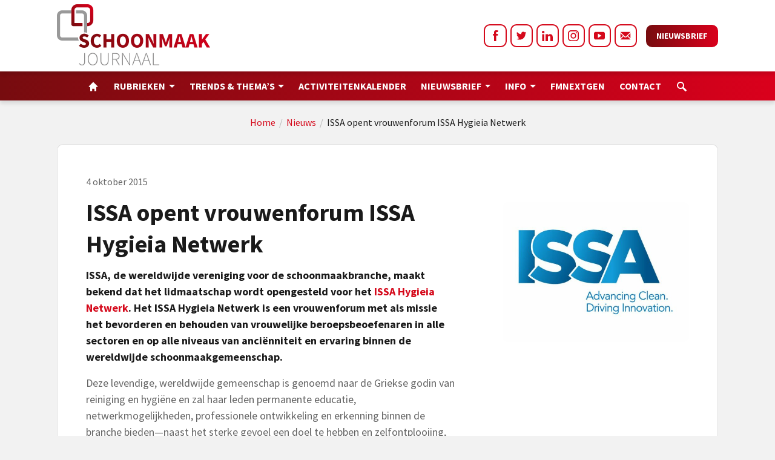

--- FILE ---
content_type: text/html; charset=UTF-8
request_url: https://schoonmaakjournaal.nl/schoonmaak-nieuws/issa-opent-vrouwenforum-issa-hygieia-netwerk
body_size: 23377
content:

			

<!doctype html>
<html lang="nl">

<head> <script type="text/javascript">
/* <![CDATA[ */
var gform;gform||(document.addEventListener("gform_main_scripts_loaded",function(){gform.scriptsLoaded=!0}),document.addEventListener("gform/theme/scripts_loaded",function(){gform.themeScriptsLoaded=!0}),window.addEventListener("DOMContentLoaded",function(){gform.domLoaded=!0}),gform={domLoaded:!1,scriptsLoaded:!1,themeScriptsLoaded:!1,isFormEditor:()=>"function"==typeof InitializeEditor,callIfLoaded:function(o){return!(!gform.domLoaded||!gform.scriptsLoaded||!gform.themeScriptsLoaded&&!gform.isFormEditor()||(gform.isFormEditor()&&console.warn("The use of gform.initializeOnLoaded() is deprecated in the form editor context and will be removed in Gravity Forms 3.1."),o(),0))},initializeOnLoaded:function(o){gform.callIfLoaded(o)||(document.addEventListener("gform_main_scripts_loaded",()=>{gform.scriptsLoaded=!0,gform.callIfLoaded(o)}),document.addEventListener("gform/theme/scripts_loaded",()=>{gform.themeScriptsLoaded=!0,gform.callIfLoaded(o)}),window.addEventListener("DOMContentLoaded",()=>{gform.domLoaded=!0,gform.callIfLoaded(o)}))},hooks:{action:{},filter:{}},addAction:function(o,r,e,t){gform.addHook("action",o,r,e,t)},addFilter:function(o,r,e,t){gform.addHook("filter",o,r,e,t)},doAction:function(o){gform.doHook("action",o,arguments)},applyFilters:function(o){return gform.doHook("filter",o,arguments)},removeAction:function(o,r){gform.removeHook("action",o,r)},removeFilter:function(o,r,e){gform.removeHook("filter",o,r,e)},addHook:function(o,r,e,t,n){null==gform.hooks[o][r]&&(gform.hooks[o][r]=[]);var d=gform.hooks[o][r];null==n&&(n=r+"_"+d.length),gform.hooks[o][r].push({tag:n,callable:e,priority:t=null==t?10:t})},doHook:function(r,o,e){var t;if(e=Array.prototype.slice.call(e,1),null!=gform.hooks[r][o]&&((o=gform.hooks[r][o]).sort(function(o,r){return o.priority-r.priority}),o.forEach(function(o){"function"!=typeof(t=o.callable)&&(t=window[t]),"action"==r?t.apply(null,e):e[0]=t.apply(null,e)})),"filter"==r)return e[0]},removeHook:function(o,r,t,n){var e;null!=gform.hooks[o][r]&&(e=(e=gform.hooks[o][r]).filter(function(o,r,e){return!!(null!=n&&n!=o.tag||null!=t&&t!=o.priority)}),gform.hooks[o][r]=e)}});
/* ]]> */
</script>
<script>if(navigator.userAgent.match(/MSIE|Internet Explorer/i)||navigator.userAgent.match(/Trident\/7\..*?rv:11/i)){var href=document.location.href;if(!href.match(/[?&]nowprocket/)){if(href.indexOf("?")==-1){if(href.indexOf("#")==-1){document.location.href=href+"?nowprocket=1"}else{document.location.href=href.replace("#","?nowprocket=1#")}}else{if(href.indexOf("#")==-1){document.location.href=href+"&nowprocket=1"}else{document.location.href=href.replace("#","&nowprocket=1#")}}}}</script><script>class RocketLazyLoadScripts{constructor(){this.triggerEvents=["keydown","mousedown","mousemove","touchmove","touchstart","touchend","wheel"],this.userEventHandler=this._triggerListener.bind(this),this.touchStartHandler=this._onTouchStart.bind(this),this.touchMoveHandler=this._onTouchMove.bind(this),this.touchEndHandler=this._onTouchEnd.bind(this),this.clickHandler=this._onClick.bind(this),this.interceptedClicks=[],window.addEventListener("pageshow",(e=>{this.persisted=e.persisted})),window.addEventListener("DOMContentLoaded",(()=>{this._preconnect3rdParties()})),this.delayedScripts={normal:[],async:[],defer:[]},this.allJQueries=[]}_addUserInteractionListener(e){document.hidden?e._triggerListener():(this.triggerEvents.forEach((t=>window.addEventListener(t,e.userEventHandler,{passive:!0}))),window.addEventListener("touchstart",e.touchStartHandler,{passive:!0}),window.addEventListener("mousedown",e.touchStartHandler),document.addEventListener("visibilitychange",e.userEventHandler))}_removeUserInteractionListener(){this.triggerEvents.forEach((e=>window.removeEventListener(e,this.userEventHandler,{passive:!0}))),document.removeEventListener("visibilitychange",this.userEventHandler)}_onTouchStart(e){"HTML"!==e.target.tagName&&(window.addEventListener("touchend",this.touchEndHandler),window.addEventListener("mouseup",this.touchEndHandler),window.addEventListener("touchmove",this.touchMoveHandler,{passive:!0}),window.addEventListener("mousemove",this.touchMoveHandler),e.target.addEventListener("click",this.clickHandler),this._renameDOMAttribute(e.target,"onclick","rocket-onclick"))}_onTouchMove(e){window.removeEventListener("touchend",this.touchEndHandler),window.removeEventListener("mouseup",this.touchEndHandler),window.removeEventListener("touchmove",this.touchMoveHandler,{passive:!0}),window.removeEventListener("mousemove",this.touchMoveHandler),e.target.removeEventListener("click",this.clickHandler),this._renameDOMAttribute(e.target,"rocket-onclick","onclick")}_onTouchEnd(e){window.removeEventListener("touchend",this.touchEndHandler),window.removeEventListener("mouseup",this.touchEndHandler),window.removeEventListener("touchmove",this.touchMoveHandler,{passive:!0}),window.removeEventListener("mousemove",this.touchMoveHandler)}_onClick(e){e.target.removeEventListener("click",this.clickHandler),this._renameDOMAttribute(e.target,"rocket-onclick","onclick"),this.interceptedClicks.push(e),e.preventDefault(),e.stopPropagation(),e.stopImmediatePropagation()}_replayClicks(){window.removeEventListener("touchstart",this.touchStartHandler,{passive:!0}),window.removeEventListener("mousedown",this.touchStartHandler),this.interceptedClicks.forEach((e=>{e.target.dispatchEvent(new MouseEvent("click",{view:e.view,bubbles:!0,cancelable:!0}))}))}_renameDOMAttribute(e,t,n){e.hasAttribute&&e.hasAttribute(t)&&(event.target.setAttribute(n,event.target.getAttribute(t)),event.target.removeAttribute(t))}_triggerListener(){this._removeUserInteractionListener(this),"loading"===document.readyState?document.addEventListener("DOMContentLoaded",this._loadEverythingNow.bind(this)):this._loadEverythingNow()}_preconnect3rdParties(){let e=[];document.querySelectorAll("script[type=rocketlazyloadscript]").forEach((t=>{if(t.hasAttribute("src")){const n=new URL(t.src).origin;n!==location.origin&&e.push({src:n,crossOrigin:t.crossOrigin||"module"===t.getAttribute("data-rocket-type")})}})),e=[...new Map(e.map((e=>[JSON.stringify(e),e]))).values()],this._batchInjectResourceHints(e,"preconnect")}async _loadEverythingNow(){this.lastBreath=Date.now(),this._delayEventListeners(),this._delayJQueryReady(this),this._handleDocumentWrite(),this._registerAllDelayedScripts(),this._preloadAllScripts(),await this._loadScriptsFromList(this.delayedScripts.normal),await this._loadScriptsFromList(this.delayedScripts.defer),await this._loadScriptsFromList(this.delayedScripts.async);try{await this._triggerDOMContentLoaded(),await this._triggerWindowLoad()}catch(e){}window.dispatchEvent(new Event("rocket-allScriptsLoaded")),this._replayClicks()}_registerAllDelayedScripts(){document.querySelectorAll("script[type=rocketlazyloadscript]").forEach((e=>{e.hasAttribute("src")?e.hasAttribute("async")&&!1!==e.async?this.delayedScripts.async.push(e):e.hasAttribute("defer")&&!1!==e.defer||"module"===e.getAttribute("data-rocket-type")?this.delayedScripts.defer.push(e):this.delayedScripts.normal.push(e):this.delayedScripts.normal.push(e)}))}async _transformScript(e){return await this._littleBreath(),new Promise((t=>{const n=document.createElement("script");[...e.attributes].forEach((e=>{let t=e.nodeName;"type"!==t&&("data-rocket-type"===t&&(t="type"),n.setAttribute(t,e.nodeValue))})),e.hasAttribute("src")?(n.addEventListener("load",t),n.addEventListener("error",t)):(n.text=e.text,t());try{e.parentNode.replaceChild(n,e)}catch(e){t()}}))}async _loadScriptsFromList(e){const t=e.shift();return t?(await this._transformScript(t),this._loadScriptsFromList(e)):Promise.resolve()}_preloadAllScripts(){this._batchInjectResourceHints([...this.delayedScripts.normal,...this.delayedScripts.defer,...this.delayedScripts.async],"preload")}_batchInjectResourceHints(e,t){var n=document.createDocumentFragment();e.forEach((e=>{if(e.src){const i=document.createElement("link");i.href=e.src,i.rel=t,"preconnect"!==t&&(i.as="script"),e.getAttribute&&"module"===e.getAttribute("data-rocket-type")&&(i.crossOrigin=!0),e.crossOrigin&&(i.crossOrigin=e.crossOrigin),n.appendChild(i)}})),document.head.appendChild(n)}_delayEventListeners(){let e={};function t(t,n){!function(t){function n(n){return e[t].eventsToRewrite.indexOf(n)>=0?"rocket-"+n:n}e[t]||(e[t]={originalFunctions:{add:t.addEventListener,remove:t.removeEventListener},eventsToRewrite:[]},t.addEventListener=function(){arguments[0]=n(arguments[0]),e[t].originalFunctions.add.apply(t,arguments)},t.removeEventListener=function(){arguments[0]=n(arguments[0]),e[t].originalFunctions.remove.apply(t,arguments)})}(t),e[t].eventsToRewrite.push(n)}function n(e,t){let n=e[t];Object.defineProperty(e,t,{get:()=>n||function(){},set(i){e["rocket"+t]=n=i}})}t(document,"DOMContentLoaded"),t(window,"DOMContentLoaded"),t(window,"load"),t(window,"pageshow"),t(document,"readystatechange"),n(document,"onreadystatechange"),n(window,"onload"),n(window,"onpageshow")}_delayJQueryReady(e){let t=window.jQuery;Object.defineProperty(window,"jQuery",{get:()=>t,set(n){if(n&&n.fn&&!e.allJQueries.includes(n)){n.fn.ready=n.fn.init.prototype.ready=function(t){e.domReadyFired?t.bind(document)(n):document.addEventListener("rocket-DOMContentLoaded",(()=>t.bind(document)(n)))};const t=n.fn.on;n.fn.on=n.fn.init.prototype.on=function(){if(this[0]===window){function e(e){return e.split(" ").map((e=>"load"===e||0===e.indexOf("load.")?"rocket-jquery-load":e)).join(" ")}"string"==typeof arguments[0]||arguments[0]instanceof String?arguments[0]=e(arguments[0]):"object"==typeof arguments[0]&&Object.keys(arguments[0]).forEach((t=>{delete Object.assign(arguments[0],{[e(t)]:arguments[0][t]})[t]}))}return t.apply(this,arguments),this},e.allJQueries.push(n)}t=n}})}async _triggerDOMContentLoaded(){this.domReadyFired=!0,await this._littleBreath(),document.dispatchEvent(new Event("rocket-DOMContentLoaded")),await this._littleBreath(),window.dispatchEvent(new Event("rocket-DOMContentLoaded")),await this._littleBreath(),document.dispatchEvent(new Event("rocket-readystatechange")),await this._littleBreath(),document.rocketonreadystatechange&&document.rocketonreadystatechange()}async _triggerWindowLoad(){await this._littleBreath(),window.dispatchEvent(new Event("rocket-load")),await this._littleBreath(),window.rocketonload&&window.rocketonload(),await this._littleBreath(),this.allJQueries.forEach((e=>e(window).trigger("rocket-jquery-load"))),await this._littleBreath();const e=new Event("rocket-pageshow");e.persisted=this.persisted,window.dispatchEvent(e),await this._littleBreath(),window.rocketonpageshow&&window.rocketonpageshow({persisted:this.persisted})}_handleDocumentWrite(){const e=new Map;document.write=document.writeln=function(t){const n=document.currentScript,i=document.createRange(),r=n.parentElement;let o=e.get(n);void 0===o&&(o=n.nextSibling,e.set(n,o));const s=document.createDocumentFragment();i.setStart(s,0),s.appendChild(i.createContextualFragment(t)),r.insertBefore(s,o)}}async _littleBreath(){Date.now()-this.lastBreath>45&&(await this._requestAnimFrame(),this.lastBreath=Date.now())}async _requestAnimFrame(){return document.hidden?new Promise((e=>setTimeout(e))):new Promise((e=>requestAnimationFrame(e)))}static run(){const e=new RocketLazyLoadScripts;e._addUserInteractionListener(e)}}RocketLazyLoadScripts.run();</script>
    <meta name="designer" content="Dennis Scholten - FourBottles Design">
	<meta name="viewport" content="width=device-width, initial-scale=1">
    <meta property="og:image" content="https://schoonmaakjournaal.nl/wp-content/uploads/2014/10/ISSA-logo-1.jpg" />    <meta name='robots' content='index, follow, max-image-preview:large, max-snippet:-1, max-video-preview:-1' />
	<style>img:is([sizes="auto" i], [sizes^="auto," i]) { contain-intrinsic-size: 3000px 1500px }</style>
	
	<!-- This site is optimized with the Yoast SEO plugin v25.5 - https://yoast.com/wordpress/plugins/seo/ -->
	<title>ISSA opent vrouwenforum ISSA Hygieia Netwerk | Schoonmaakjournaal</title><link rel="stylesheet" href="https://schoonmaakjournaal.nl/wp-content/cache/min/1/cc99d72bd074eb53be5dc0305c28f10d.css" media="all" data-minify="1" />
	<link rel="canonical" href="https://schoonmaakjournaal.nl/schoonmaak-nieuws/issa-opent-vrouwenforum-issa-hygieia-netwerk" />
	<meta property="og:locale" content="nl_NL" />
	<meta property="og:type" content="article" />
	<meta property="og:title" content="ISSA opent vrouwenforum ISSA Hygieia Netwerk | Schoonmaakjournaal" />
	<meta property="og:description" content="ISSA, de wereldwijde vereniging voor de schoonmaakbranche, maakt bekend dat het lidmaatschap wordt opengesteld voor het ISSA Hygieia Netwerk. Het ISSA Hygieia Netwerk is een vrouwenforum met als missie het bevorderen en behouden van vrouwelijke beroepsbeoefenaren in alle sectoren en op alle niveaus van anciënniteit en ervaring binnen de wereldwijde schoonmaakgemeenschap. Deze levendige, wereldwijde gemeenschap is genoemd naar de Griekse godin van reiniging en hygiëne en zal haar leden permanente educatie, netwerkmogelijkheden, professionele ontwikkeling en erkenning binnen de branche bieden—naast het sterke gevoel een doel te hebben en zelfontplooiing, dat ontstaat als men betrokken is bij dit goede doel. ISSA’s missie “Het faciliteren van voortdurende netwerk- en commerciële kansen voor onze leden in de internationale schoonmaakbranche is de kern van ISSA&#8217;s missie,&#8221; zegt ISSA directeur emeritus John Garfinkel. &#8220;Het ISSA Hygieia Netwerk —en haar werk om vrouwen vooruit te helpen in onze branche—passen van nature bij elkaar.  Wij willen bedrijven stimuleren [&hellip;]" />
	<meta property="og:url" content="https://schoonmaakjournaal.nl/schoonmaak-nieuws/issa-opent-vrouwenforum-issa-hygieia-netwerk" />
	<meta property="og:site_name" content="Schoonmaakjournaal" />
	<meta property="article:published_time" content="2015-10-04T11:42:29+00:00" />
	<meta property="og:image" content="https://schoonmaakjournaal.nl/wp-content/uploads/2014/10/ISSA-logo-1.jpg" />
	<meta property="og:image:width" content="720" />
	<meta property="og:image:height" content="540" />
	<meta property="og:image:type" content="image/jpeg" />
	<meta name="author" content="Esther van der Lelie" />
	<meta name="twitter:label1" content="Geschreven door" />
	<meta name="twitter:data1" content="Esther van der Lelie" />
	<meta name="twitter:label2" content="Geschatte leestijd" />
	<meta name="twitter:data2" content="3 minuten" />
	<script type="application/ld+json" class="yoast-schema-graph">{"@context":"https://schema.org","@graph":[{"@type":"WebPage","@id":"https://schoonmaakjournaal.nl/schoonmaak-nieuws/issa-opent-vrouwenforum-issa-hygieia-netwerk","url":"https://schoonmaakjournaal.nl/schoonmaak-nieuws/issa-opent-vrouwenforum-issa-hygieia-netwerk","name":"ISSA opent vrouwenforum ISSA Hygieia Netwerk | Schoonmaakjournaal","isPartOf":{"@id":"https://schoonmaakjournaal.nl/#website"},"primaryImageOfPage":{"@id":"https://schoonmaakjournaal.nl/schoonmaak-nieuws/issa-opent-vrouwenforum-issa-hygieia-netwerk#primaryimage"},"image":{"@id":"https://schoonmaakjournaal.nl/schoonmaak-nieuws/issa-opent-vrouwenforum-issa-hygieia-netwerk#primaryimage"},"thumbnailUrl":"https://schoonmaakjournaal.nl/wp-content/uploads/2014/10/ISSA-logo-1.jpg","datePublished":"2015-10-04T11:42:29+00:00","author":{"@id":"https://schoonmaakjournaal.nl/#/schema/person/eb3b8f624bee1888557c1052dd8c7214"},"breadcrumb":{"@id":"https://schoonmaakjournaal.nl/schoonmaak-nieuws/issa-opent-vrouwenforum-issa-hygieia-netwerk#breadcrumb"},"inLanguage":"nl-NL","potentialAction":[{"@type":"ReadAction","target":["https://schoonmaakjournaal.nl/schoonmaak-nieuws/issa-opent-vrouwenforum-issa-hygieia-netwerk"]}]},{"@type":"ImageObject","inLanguage":"nl-NL","@id":"https://schoonmaakjournaal.nl/schoonmaak-nieuws/issa-opent-vrouwenforum-issa-hygieia-netwerk#primaryimage","url":"https://schoonmaakjournaal.nl/wp-content/uploads/2014/10/ISSA-logo-1.jpg","contentUrl":"https://schoonmaakjournaal.nl/wp-content/uploads/2014/10/ISSA-logo-1.jpg","width":720,"height":540},{"@type":"BreadcrumbList","@id":"https://schoonmaakjournaal.nl/schoonmaak-nieuws/issa-opent-vrouwenforum-issa-hygieia-netwerk#breadcrumb","itemListElement":[{"@type":"ListItem","position":1,"name":"Home","item":"https://schoonmaakjournaal.nl/"},{"@type":"ListItem","position":2,"name":"Nieuws","item":"https://schoonmaakjournaal.nl/schoonmaak-nieuws"},{"@type":"ListItem","position":3,"name":"ISSA opent vrouwenforum ISSA Hygieia Netwerk"}]},{"@type":"WebSite","@id":"https://schoonmaakjournaal.nl/#website","url":"https://schoonmaakjournaal.nl/","name":"Schoonmaakjournaal","description":"","potentialAction":[{"@type":"SearchAction","target":{"@type":"EntryPoint","urlTemplate":"https://schoonmaakjournaal.nl/?s={search_term_string}"},"query-input":{"@type":"PropertyValueSpecification","valueRequired":true,"valueName":"search_term_string"}}],"inLanguage":"nl-NL"},{"@type":"Person","@id":"https://schoonmaakjournaal.nl/#/schema/person/eb3b8f624bee1888557c1052dd8c7214","name":"Esther van der Lelie","image":{"@type":"ImageObject","inLanguage":"nl-NL","@id":"https://schoonmaakjournaal.nl/#/schema/person/image/","url":"https://secure.gravatar.com/avatar/5fd550e4525f78d384af536801ee8c22c8aaef7e8f248401ab98b57cc95ca88a?s=96&d=mm&r=g","contentUrl":"https://secure.gravatar.com/avatar/5fd550e4525f78d384af536801ee8c22c8aaef7e8f248401ab98b57cc95ca88a?s=96&d=mm&r=g","caption":"Esther van der Lelie"}}]}</script>
	<!-- / Yoast SEO plugin. -->


<link rel='dns-prefetch' href='//ajax.googleapis.com' />
<link rel='dns-prefetch' href='//schoonmaakjournaal.nl' />
<link rel='dns-prefetch' href='//www.google.com' />


<style id='classic-theme-styles-inline-css' type='text/css'>
/*! This file is auto-generated */
.wp-block-button__link{color:#fff;background-color:#32373c;border-radius:9999px;box-shadow:none;text-decoration:none;padding:calc(.667em + 2px) calc(1.333em + 2px);font-size:1.125em}.wp-block-file__button{background:#32373c;color:#fff;text-decoration:none}
</style>
<style id='global-styles-inline-css' type='text/css'>
:root{--wp--preset--aspect-ratio--square: 1;--wp--preset--aspect-ratio--4-3: 4/3;--wp--preset--aspect-ratio--3-4: 3/4;--wp--preset--aspect-ratio--3-2: 3/2;--wp--preset--aspect-ratio--2-3: 2/3;--wp--preset--aspect-ratio--16-9: 16/9;--wp--preset--aspect-ratio--9-16: 9/16;--wp--preset--color--black: #000000;--wp--preset--color--cyan-bluish-gray: #abb8c3;--wp--preset--color--white: #ffffff;--wp--preset--color--pale-pink: #f78da7;--wp--preset--color--vivid-red: #cf2e2e;--wp--preset--color--luminous-vivid-orange: #ff6900;--wp--preset--color--luminous-vivid-amber: #fcb900;--wp--preset--color--light-green-cyan: #7bdcb5;--wp--preset--color--vivid-green-cyan: #00d084;--wp--preset--color--pale-cyan-blue: #8ed1fc;--wp--preset--color--vivid-cyan-blue: #0693e3;--wp--preset--color--vivid-purple: #9b51e0;--wp--preset--gradient--vivid-cyan-blue-to-vivid-purple: linear-gradient(135deg,rgba(6,147,227,1) 0%,rgb(155,81,224) 100%);--wp--preset--gradient--light-green-cyan-to-vivid-green-cyan: linear-gradient(135deg,rgb(122,220,180) 0%,rgb(0,208,130) 100%);--wp--preset--gradient--luminous-vivid-amber-to-luminous-vivid-orange: linear-gradient(135deg,rgba(252,185,0,1) 0%,rgba(255,105,0,1) 100%);--wp--preset--gradient--luminous-vivid-orange-to-vivid-red: linear-gradient(135deg,rgba(255,105,0,1) 0%,rgb(207,46,46) 100%);--wp--preset--gradient--very-light-gray-to-cyan-bluish-gray: linear-gradient(135deg,rgb(238,238,238) 0%,rgb(169,184,195) 100%);--wp--preset--gradient--cool-to-warm-spectrum: linear-gradient(135deg,rgb(74,234,220) 0%,rgb(151,120,209) 20%,rgb(207,42,186) 40%,rgb(238,44,130) 60%,rgb(251,105,98) 80%,rgb(254,248,76) 100%);--wp--preset--gradient--blush-light-purple: linear-gradient(135deg,rgb(255,206,236) 0%,rgb(152,150,240) 100%);--wp--preset--gradient--blush-bordeaux: linear-gradient(135deg,rgb(254,205,165) 0%,rgb(254,45,45) 50%,rgb(107,0,62) 100%);--wp--preset--gradient--luminous-dusk: linear-gradient(135deg,rgb(255,203,112) 0%,rgb(199,81,192) 50%,rgb(65,88,208) 100%);--wp--preset--gradient--pale-ocean: linear-gradient(135deg,rgb(255,245,203) 0%,rgb(182,227,212) 50%,rgb(51,167,181) 100%);--wp--preset--gradient--electric-grass: linear-gradient(135deg,rgb(202,248,128) 0%,rgb(113,206,126) 100%);--wp--preset--gradient--midnight: linear-gradient(135deg,rgb(2,3,129) 0%,rgb(40,116,252) 100%);--wp--preset--font-size--small: 13px;--wp--preset--font-size--medium: 20px;--wp--preset--font-size--large: 36px;--wp--preset--font-size--x-large: 42px;--wp--preset--spacing--20: 0.44rem;--wp--preset--spacing--30: 0.67rem;--wp--preset--spacing--40: 1rem;--wp--preset--spacing--50: 1.5rem;--wp--preset--spacing--60: 2.25rem;--wp--preset--spacing--70: 3.38rem;--wp--preset--spacing--80: 5.06rem;--wp--preset--shadow--natural: 6px 6px 9px rgba(0, 0, 0, 0.2);--wp--preset--shadow--deep: 12px 12px 50px rgba(0, 0, 0, 0.4);--wp--preset--shadow--sharp: 6px 6px 0px rgba(0, 0, 0, 0.2);--wp--preset--shadow--outlined: 6px 6px 0px -3px rgba(255, 255, 255, 1), 6px 6px rgba(0, 0, 0, 1);--wp--preset--shadow--crisp: 6px 6px 0px rgba(0, 0, 0, 1);}:where(.is-layout-flex){gap: 0.5em;}:where(.is-layout-grid){gap: 0.5em;}body .is-layout-flex{display: flex;}.is-layout-flex{flex-wrap: wrap;align-items: center;}.is-layout-flex > :is(*, div){margin: 0;}body .is-layout-grid{display: grid;}.is-layout-grid > :is(*, div){margin: 0;}:where(.wp-block-columns.is-layout-flex){gap: 2em;}:where(.wp-block-columns.is-layout-grid){gap: 2em;}:where(.wp-block-post-template.is-layout-flex){gap: 1.25em;}:where(.wp-block-post-template.is-layout-grid){gap: 1.25em;}.has-black-color{color: var(--wp--preset--color--black) !important;}.has-cyan-bluish-gray-color{color: var(--wp--preset--color--cyan-bluish-gray) !important;}.has-white-color{color: var(--wp--preset--color--white) !important;}.has-pale-pink-color{color: var(--wp--preset--color--pale-pink) !important;}.has-vivid-red-color{color: var(--wp--preset--color--vivid-red) !important;}.has-luminous-vivid-orange-color{color: var(--wp--preset--color--luminous-vivid-orange) !important;}.has-luminous-vivid-amber-color{color: var(--wp--preset--color--luminous-vivid-amber) !important;}.has-light-green-cyan-color{color: var(--wp--preset--color--light-green-cyan) !important;}.has-vivid-green-cyan-color{color: var(--wp--preset--color--vivid-green-cyan) !important;}.has-pale-cyan-blue-color{color: var(--wp--preset--color--pale-cyan-blue) !important;}.has-vivid-cyan-blue-color{color: var(--wp--preset--color--vivid-cyan-blue) !important;}.has-vivid-purple-color{color: var(--wp--preset--color--vivid-purple) !important;}.has-black-background-color{background-color: var(--wp--preset--color--black) !important;}.has-cyan-bluish-gray-background-color{background-color: var(--wp--preset--color--cyan-bluish-gray) !important;}.has-white-background-color{background-color: var(--wp--preset--color--white) !important;}.has-pale-pink-background-color{background-color: var(--wp--preset--color--pale-pink) !important;}.has-vivid-red-background-color{background-color: var(--wp--preset--color--vivid-red) !important;}.has-luminous-vivid-orange-background-color{background-color: var(--wp--preset--color--luminous-vivid-orange) !important;}.has-luminous-vivid-amber-background-color{background-color: var(--wp--preset--color--luminous-vivid-amber) !important;}.has-light-green-cyan-background-color{background-color: var(--wp--preset--color--light-green-cyan) !important;}.has-vivid-green-cyan-background-color{background-color: var(--wp--preset--color--vivid-green-cyan) !important;}.has-pale-cyan-blue-background-color{background-color: var(--wp--preset--color--pale-cyan-blue) !important;}.has-vivid-cyan-blue-background-color{background-color: var(--wp--preset--color--vivid-cyan-blue) !important;}.has-vivid-purple-background-color{background-color: var(--wp--preset--color--vivid-purple) !important;}.has-black-border-color{border-color: var(--wp--preset--color--black) !important;}.has-cyan-bluish-gray-border-color{border-color: var(--wp--preset--color--cyan-bluish-gray) !important;}.has-white-border-color{border-color: var(--wp--preset--color--white) !important;}.has-pale-pink-border-color{border-color: var(--wp--preset--color--pale-pink) !important;}.has-vivid-red-border-color{border-color: var(--wp--preset--color--vivid-red) !important;}.has-luminous-vivid-orange-border-color{border-color: var(--wp--preset--color--luminous-vivid-orange) !important;}.has-luminous-vivid-amber-border-color{border-color: var(--wp--preset--color--luminous-vivid-amber) !important;}.has-light-green-cyan-border-color{border-color: var(--wp--preset--color--light-green-cyan) !important;}.has-vivid-green-cyan-border-color{border-color: var(--wp--preset--color--vivid-green-cyan) !important;}.has-pale-cyan-blue-border-color{border-color: var(--wp--preset--color--pale-cyan-blue) !important;}.has-vivid-cyan-blue-border-color{border-color: var(--wp--preset--color--vivid-cyan-blue) !important;}.has-vivid-purple-border-color{border-color: var(--wp--preset--color--vivid-purple) !important;}.has-vivid-cyan-blue-to-vivid-purple-gradient-background{background: var(--wp--preset--gradient--vivid-cyan-blue-to-vivid-purple) !important;}.has-light-green-cyan-to-vivid-green-cyan-gradient-background{background: var(--wp--preset--gradient--light-green-cyan-to-vivid-green-cyan) !important;}.has-luminous-vivid-amber-to-luminous-vivid-orange-gradient-background{background: var(--wp--preset--gradient--luminous-vivid-amber-to-luminous-vivid-orange) !important;}.has-luminous-vivid-orange-to-vivid-red-gradient-background{background: var(--wp--preset--gradient--luminous-vivid-orange-to-vivid-red) !important;}.has-very-light-gray-to-cyan-bluish-gray-gradient-background{background: var(--wp--preset--gradient--very-light-gray-to-cyan-bluish-gray) !important;}.has-cool-to-warm-spectrum-gradient-background{background: var(--wp--preset--gradient--cool-to-warm-spectrum) !important;}.has-blush-light-purple-gradient-background{background: var(--wp--preset--gradient--blush-light-purple) !important;}.has-blush-bordeaux-gradient-background{background: var(--wp--preset--gradient--blush-bordeaux) !important;}.has-luminous-dusk-gradient-background{background: var(--wp--preset--gradient--luminous-dusk) !important;}.has-pale-ocean-gradient-background{background: var(--wp--preset--gradient--pale-ocean) !important;}.has-electric-grass-gradient-background{background: var(--wp--preset--gradient--electric-grass) !important;}.has-midnight-gradient-background{background: var(--wp--preset--gradient--midnight) !important;}.has-small-font-size{font-size: var(--wp--preset--font-size--small) !important;}.has-medium-font-size{font-size: var(--wp--preset--font-size--medium) !important;}.has-large-font-size{font-size: var(--wp--preset--font-size--large) !important;}.has-x-large-font-size{font-size: var(--wp--preset--font-size--x-large) !important;}
:where(.wp-block-post-template.is-layout-flex){gap: 1.25em;}:where(.wp-block-post-template.is-layout-grid){gap: 1.25em;}
:where(.wp-block-columns.is-layout-flex){gap: 2em;}:where(.wp-block-columns.is-layout-grid){gap: 2em;}
:root :where(.wp-block-pullquote){font-size: 1.5em;line-height: 1.6;}
</style>
<script type="text/javascript" src="https://schoonmaakjournaal.nl/wp-includes/js/jquery/jquery.min.js?ver=3.7.1" id="jquery-core-js"></script>
<link rel="https://api.w.org/" href="https://schoonmaakjournaal.nl/wp-json/" /><link rel="alternate" title="JSON" type="application/json" href="https://schoonmaakjournaal.nl/wp-json/wp/v2/posts/33126" /><link rel='shortlink' href='https://schoonmaakjournaal.nl/?p=33126' />
<link rel="alternate" title="oEmbed (JSON)" type="application/json+oembed" href="https://schoonmaakjournaal.nl/wp-json/oembed/1.0/embed?url=https%3A%2F%2Fschoonmaakjournaal.nl%2Fschoonmaak-nieuws%2Fissa-opent-vrouwenforum-issa-hygieia-netwerk" />
<link rel="alternate" title="oEmbed (XML)" type="text/xml+oembed" href="https://schoonmaakjournaal.nl/wp-json/oembed/1.0/embed?url=https%3A%2F%2Fschoonmaakjournaal.nl%2Fschoonmaak-nieuws%2Fissa-opent-vrouwenforum-issa-hygieia-netwerk&#038;format=xml" />
	
	
		<link rel="icon" href="https://schoonmaakjournaal.nl/wp-content/uploads/2021/12/cropped-favicon-32x32.png" sizes="32x32" />
<link rel="icon" href="https://schoonmaakjournaal.nl/wp-content/uploads/2021/12/cropped-favicon-192x192.png" sizes="192x192" />
<link rel="apple-touch-icon" href="https://schoonmaakjournaal.nl/wp-content/uploads/2021/12/cropped-favicon-180x180.png" />
<meta name="msapplication-TileImage" content="https://schoonmaakjournaal.nl/wp-content/uploads/2021/12/cropped-favicon-270x270.png" />
<noscript><style id="rocket-lazyload-nojs-css">.rll-youtube-player, [data-lazy-src]{display:none !important;}</style></noscript>	
	<!-- Global site tag (gtag.js) - Google Analytics -->
	<script async src="https://www.googletagmanager.com/gtag/js?id=UA-212546883-1"></script>
	<script type="rocketlazyloadscript">
	  window.dataLayer = window.dataLayer || [];
	  function gtag(){dataLayer.push(arguments);}
	  gtag('js', new Date());
	
	  gtag('config', 'UA-212546883-1');
	</script>
	
	<!-- Google tag (gtag.js) --> <script async src=https://www.googletagmanager.com/gtag/js?id=G-224QVXGEQ6></script> <script type="rocketlazyloadscript"> window.dataLayer = window.dataLayer || []; function gtag(){dataLayer.push(arguments);} gtag('js', new Date()); gtag('config', 'G-224QVXGEQ6'); </script>
	
</head>

<body class="wp-singular post-template-default single single-post postid-33126 single-format-standard wp-theme-schoonmaakjournaal" >
      
        
    <div class="row-fluid row-offcanvas row-offcanvas-left"> 
		<div class="menuheight"></div>

<nav class="navbar navbar-default navbar-expand-lg affix flex-column">
	<div class="topbar w-100">
		<div class="container-lg d-flex justify-content-between">
			<div class="d-flex">
				<a href="https://schoonmaakjournaal.nl" class="logo-inline d-flex flex-column navbar-box"><img width="253" height="101" src="data:image/svg+xml,%3Csvg%20xmlns='http://www.w3.org/2000/svg'%20viewBox='0%200%20253%20101'%3E%3C/svg%3E" class="align-self-center" data-lazy-src="https://schoonmaakjournaal.nl/wp-content/themes/schoonmaakjournaal/img/logo.png"><noscript><img width="253" height="101" src="https://schoonmaakjournaal.nl/wp-content/themes/schoonmaakjournaal/img/logo.png" class="align-self-center"></noscript></a>
			</div>
			<div class="d-flex">
				<div class="d-none d-lg-flex">
						<div class="social d-inline-flex flex-row align-items-center flex-wrap">				
				<a href="https://www.facebook.com/schoonmaakjournaal.nl" target="_blank" class="fb d-flex justify-content-center align-self-center">
		<svg 
		 xmlns="http://www.w3.org/2000/svg"
		 xmlns:xlink="http://www.w3.org/1999/xlink"
		width="16" height="16" viewBox="0 0 9 17" >
		<path 
		 d="M0.896,5.622 L2.619,5.622 L2.619,3.914 C2.619,3.160 2.638,1.999 3.174,1.280 C3.739,0.518 4.514,-0.001 5.848,-0.001 C8.022,-0.001 8.937,0.316 8.937,0.316 L8.506,2.919 C8.506,2.919 7.788,2.708 7.118,2.708 C6.448,2.708 5.848,2.953 5.848,3.636 L5.848,5.622 L8.596,5.622 L8.404,8.165 L5.848,8.165 L5.848,17.001 L2.619,17.001 L2.619,8.165 L0.896,8.165 L0.896,5.622 Z"/>
		</svg>
		</a>
				<a href="https://twitter.com/schoonmkjournal" target="_blank" class="tw d-flex justify-content-center align-self-center">
		<svg 
		 xmlns="http://www.w3.org/2000/svg"
		 xmlns:xlink="http://www.w3.org/1999/xlink"
		width="16" height="16" viewBox="0 0 19 14">
		<path 
		 d="M18.355,1.656 C17.712,1.937 17.021,2.126 16.296,2.212 C17.037,1.775 17.605,1.083 17.872,0.260 C17.179,0.664 16.413,0.957 15.595,1.115 C14.943,0.429 14.011,0.000 12.979,0.000 C11.001,0.000 9.396,1.582 9.396,3.530 C9.396,3.807 9.427,4.075 9.488,4.333 C6.510,4.186 3.870,2.783 2.101,0.645 C1.792,1.169 1.615,1.775 1.615,2.422 C1.615,3.644 2.248,4.726 3.210,5.359 C2.623,5.341 2.070,5.181 1.586,4.918 L1.586,4.961 C1.586,6.672 2.821,8.098 4.462,8.422 C4.161,8.505 3.845,8.546 3.517,8.546 C3.286,8.546 3.061,8.525 2.843,8.484 C3.299,9.885 4.622,10.906 6.191,10.934 C4.964,11.880 3.418,12.444 1.740,12.444 C1.450,12.444 1.164,12.429 0.884,12.396 C2.471,13.397 4.355,13.981 6.379,13.981 C12.972,13.981 16.576,8.604 16.576,3.939 C16.576,3.786 16.573,3.633 16.567,3.483 C17.267,2.985 17.875,2.364 18.355,1.656 "/>
		</svg>
		</a>
				<a href="https://www.linkedin.com/company/schoonmaakjournaal" target="_blank" class="in d-flex justify-content-center align-self-center">
		<svg 
		 xmlns="http://www.w3.org/2000/svg"
		 xmlns:xlink="http://www.w3.org/1999/xlink"
		width="16" height="16" viewBox="0 0 17 17">
		<path 
		 d="M3.742,16.918 L0.428,16.918 L0.428,6.078 L3.742,6.078 L3.742,16.918 ZM2.000,4.722 L1.976,4.722 C0.777,4.722 -0.000,3.893 -0.000,2.844 C-0.000,1.772 0.801,0.961 2.024,0.961 C3.246,0.961 3.998,1.771 4.022,2.841 C4.022,3.890 3.246,4.722 2.000,4.722 ZM17.000,16.918 L13.243,16.918 L13.243,11.309 C13.243,9.840 12.656,8.839 11.363,8.839 C10.374,8.839 9.825,9.514 9.568,10.166 C9.473,10.400 9.487,10.725 9.487,11.052 L9.487,16.918 L5.765,16.918 C5.765,16.918 5.813,6.981 5.765,6.078 L9.487,6.078 L9.487,7.779 C9.707,7.035 10.896,5.973 12.796,5.973 C15.150,5.973 17.000,7.533 17.000,10.891 L17.000,16.918 Z"/>
		</svg>
		</a>
						<a href="https://www.instagram.com/schoonmaakjournaal/" target="_blank" class="ig d-flex justify-content-center align-self-center">
		<svg 
		 xmlns="http://www.w3.org/2000/svg"
		 xmlns:xlink="http://www.w3.org/1999/xlink"
		width="16" height="16" viewBox="0 0 18 18">
		<path
		 d="M12.806,17.988 L5.206,17.988 C2.340,17.988 0.016,15.664 0.016,12.798 L0.016,5.196 C0.016,2.330 2.340,0.006 5.206,0.006 L12.806,0.006 C15.672,0.006 17.996,2.330 17.996,5.196 L17.996,12.798 C17.996,15.664 15.672,17.988 12.806,17.988 ZM16.340,5.152 C16.340,3.249 14.798,1.707 12.895,1.707 L5.117,1.707 C3.214,1.707 1.672,3.249 1.672,5.152 L1.672,12.931 C1.672,14.834 3.214,16.376 5.117,16.376 L12.895,16.376 C14.798,16.376 16.340,14.834 16.340,12.931 L16.340,5.152 ZM13.827,5.285 C13.226,5.285 12.740,4.799 12.740,4.199 C12.740,3.598 13.226,3.112 13.827,3.112 C14.427,3.112 14.913,3.598 14.913,4.199 C14.913,4.799 14.427,5.285 13.827,5.285 ZM9.006,13.707 C6.430,13.707 4.341,11.618 4.341,9.042 C4.341,6.465 6.430,4.376 9.006,4.376 C11.582,4.376 13.671,6.465 13.671,9.042 C13.671,11.618 11.582,13.707 9.006,13.707 ZM9.006,6.017 C7.336,6.017 5.982,7.371 5.982,9.042 C5.982,10.712 7.336,12.066 9.006,12.066 C10.676,12.066 12.030,10.712 12.030,9.042 C12.030,7.371 10.676,6.017 9.006,6.017 Z"/>
		</svg>
		</a>
		
	
			<a href="https://www.youtube.com/channel/UCsE29v9d15O4l6a230hHDwQ" target="_blank" class="yt d-flex justify-content-center align-self-center">
		<svg 
		 xmlns="http://www.w3.org/2000/svg"
		 xmlns:xlink="http://www.w3.org/1999/xlink"
		width="16" height="16" viewBox="0 0 17 12">
<path 
 d="M11.801,6.008 L6.234,9.292 L6.234,2.724 L11.801,6.008 ZM17.001,9.053 L17.001,2.947 C17.001,2.947 17.001,0.004 14.070,0.004 L2.928,0.004 C2.928,0.004 -0.000,0.004 -0.000,2.947 L-0.000,9.053 C-0.000,9.053 -0.000,11.996 2.928,11.996 L14.070,11.996 C14.070,11.996 17.001,11.996 17.001,9.053 "/>
		</svg>
		</a>
		
			<a href="/cdn-cgi/l/email-protection#6e1c0b0a0f0d1a070b2e1d0d06010100030f0f0504011b1c000f0f02400002" target="_blank" class="em d-flex justify-content-center align-self-center">
		<svg xmlns="http://www.w3.org/2000/svg" viewBox="3 3 26 26">
		  <path id="envelope" d="M14.69305,17.707,3.986,7h24L17.27893,17.707a1.15255,1.15255,0,0,1-.70709.293H15.40015A1.15257,1.15257,0,0,1,14.69305,17.707ZM10.17169,16,4,9.82812V22.17188Zm11.65656,0L28,22.17188V9.82812Zm-3.428,3.41418A2.3055,2.3055,0,0,1,16.986,20H14.986a2.30474,2.30474,0,0,1-1.41424-.58594l-1.99988-2L3.986,25h24l-7.58581-7.58594Z"/>
		</svg>

		</a>
		</div>



				</div>
								
				<a href="#nieuwsbrief" class="btn btn-gradient align-self-center ms-half">Nieuwsbrief</a>
			</div>
		</div>
	</div>
	<div class="menubar px-half px-lg-0 py-lg-0 gradient d-flex flex-nowrap justify-content-between w-100">
	
			<div class="navbar-box d-flex">
				<div class="navbar-toggler">
					<a href="javascript:void(0)" role="button" aria-label="Toggle Navigation" class="lines-button" data-toggle="offcanvas" data-target=".navbar-collapse"><span class="lines"></span></a>
					<span class="menutext d-none d-sm-block " data-toggle="offcanvas" data-target=".navbar-collapse">Menu</span>
				</div>
			</div>

		
		
		

		<div class="collapse navbar-collapse justify-content-center navbar-box" id="navbarNavDropdown">
		<ul id="menu-hoofdmenu" class="navbar-nav "><li  id="menu-item-13169" class="menu-item menu-item-type-post_type menu-item-object-page menu-item-home nav-item nav-item-13169"><a title="home-icon" href="https://schoonmaakjournaal.nl/" class="nav-link"><span class="icoon-inline"><svg id="glyphicons-basic" xmlns="http://www.w3.org/2000/svg" viewBox="0 0 32 32">
  <path id="home" d="M27.10482,17H24V27.5a.5.5,0,0,1-.5.5h-4a.5.5,0,0,1-.5-.5v-5a.5.5,0,0,0-.5-.5h-5a.5.5,0,0,0-.5.5v5a.5.5,0,0,1-.5.5h-4a.5.5,0,0,1-.5-.5V17H4.89518a.785.785,0,0,1-.55508-1.34008L15.46967,4.53023a.75.75,0,0,1,1.06066,0L27.6599,15.65992A.785.785,0,0,1,27.10482,17Z"/>
</svg>
</span></a></li>
<li  id="menu-item-15251" class="menu-item menu-item-type-custom menu-item-object-custom menu-item-has-children dropdown nav-item nav-item-15251"><a href="#" class="nav-link dropdown-toggle" data-bs-toggle="dropdown" aria-haspopup="true" aria-expanded="false">Rubrieken</a>
<ul class="dropdown-menu depth_0">
	<li  id="menu-item-76070" class="menu-item menu-item-type-taxonomy menu-item-object-category current-post-ancestor current-menu-parent current-post-parent nav-item nav-item-76070"><a  href="https://schoonmaakjournaal.nl/schoonmaak-nieuws" class="dropdown-item">Nieuws</a></li>
	<li  id="menu-item-76068" class="menu-item menu-item-type-taxonomy menu-item-object-category nav-item nav-item-76068"><a  href="https://schoonmaakjournaal.nl/specials" class="dropdown-item">Specials</a></li>
	<li  id="menu-item-76069" class="menu-item menu-item-type-taxonomy menu-item-object-category nav-item nav-item-76069"><a  href="https://schoonmaakjournaal.nl/stories" class="dropdown-item">Stories</a></li>
	<li  id="menu-item-76371" class="menu-item menu-item-type-taxonomy menu-item-object-category nav-item nav-item-76371"><a  href="https://schoonmaakjournaal.nl/trends" class="dropdown-item">Trends</a></li>
	<li  id="menu-item-76072" class="menu-item menu-item-type-taxonomy menu-item-object-category nav-item nav-item-76072"><a  href="https://schoonmaakjournaal.nl/favorites" class="dropdown-item">Favorites</a></li>
	<li  id="menu-item-76203" class="menu-item menu-item-type-taxonomy menu-item-object-category nav-item nav-item-76203"><a  href="https://schoonmaakjournaal.nl/fotos-en-filmpjes" class="dropdown-item">Foto&#8217;s en films</a></li>
	<li  id="menu-item-76074" class="menu-item menu-item-type-taxonomy menu-item-object-category nav-item nav-item-76074"><a  href="https://schoonmaakjournaal.nl/fmnextgeneration" class="dropdown-item">FM Next Generation</a></li>
</ul>
</li>
<li  id="menu-item-76073" class="menu-item menu-item-type-custom menu-item-object-custom menu-item-has-children dropdown nav-item nav-item-76073"><a href="#" class="nav-link dropdown-toggle" data-bs-toggle="dropdown" aria-haspopup="true" aria-expanded="false">Trends &#038; Thema&#8217;s</a>
<ul class="dropdown-menu depth_0">
	<li  id="menu-item-76359" class="menu-item menu-item-type-taxonomy menu-item-object-category nav-item nav-item-76359"><a  href="https://schoonmaakjournaal.nl/beleving-en-hospitality" class="dropdown-item">Beleving en hospitality</a></li>
	<li  id="menu-item-76365" class="menu-item menu-item-type-taxonomy menu-item-object-category nav-item nav-item-76365"><a  href="https://schoonmaakjournaal.nl/circulariteit-en-duurzaamheid" class="dropdown-item">Circulariteit en duurzaamheid</a></li>
	<li  id="menu-item-76075" class="menu-item menu-item-type-taxonomy menu-item-object-category nav-item nav-item-76075"><a  href="https://schoonmaakjournaal.nl/digitalisering-robotisering" class="dropdown-item">Digitalisering en robotisering</a></li>
	<li  id="menu-item-76361" class="menu-item menu-item-type-taxonomy menu-item-object-category nav-item nav-item-76361"><a  href="https://schoonmaakjournaal.nl/in-en-uitbesteden" class="dropdown-item">In- en uitbesteden</a></li>
	<li  id="menu-item-76363" class="menu-item menu-item-type-taxonomy menu-item-object-category nav-item nav-item-76363"><a  href="https://schoonmaakjournaal.nl/specialistische-reiniging" class="dropdown-item">Specialistische reiniging</a></li>
	<li  id="menu-item-76362" class="menu-item menu-item-type-taxonomy menu-item-object-category nav-item nav-item-76362"><a  href="https://schoonmaakjournaal.nl/productinnovaties" class="dropdown-item">Innovaties</a></li>
	<li  id="menu-item-76364" class="menu-item menu-item-type-taxonomy menu-item-object-category nav-item nav-item-76364"><a  href="https://schoonmaakjournaal.nl/vakbeurzen" class="dropdown-item">Vakbeurzen</a></li>
	<li  id="menu-item-76360" class="menu-item menu-item-type-taxonomy menu-item-object-category nav-item nav-item-76360"><a  href="https://schoonmaakjournaal.nl/brancheverenigingen" class="dropdown-item">Brancheverenigingen</a></li>
</ul>
</li>
<li  id="menu-item-76065" class="menu-item menu-item-type-post_type_archive menu-item-object-agenda nav-item nav-item-76065"><a href="https://schoonmaakjournaal.nl/activiteitenkalender" class="nav-link">Activiteitenkalender</a></li>
<li  id="menu-item-15253" class="menu-item menu-item-type-custom menu-item-object-custom menu-item-has-children dropdown nav-item nav-item-15253"><a href="#nieuwsbrief" class="nav-link dropdown-toggle" data-bs-toggle="dropdown" aria-haspopup="true" aria-expanded="false">Nieuwsbrief</a>
<ul class="dropdown-menu depth_0">
	<li  id="menu-item-76529" class="menu-item menu-item-type-custom menu-item-object-custom nav-item nav-item-76529"><a  href="#nieuwsbrief" class="dropdown-item">Aanmelden</a></li>
	<li  id="menu-item-76528" class="menu-item menu-item-type-post_type menu-item-object-page nav-item nav-item-76528"><a  href="https://schoonmaakjournaal.nl/?page_id=76520" class="dropdown-item">Nieuwsbrief archief</a></li>
</ul>
</li>
<li  id="menu-item-15254" class="menu-item menu-item-type-custom menu-item-object-custom menu-item-has-children dropdown nav-item nav-item-15254"><a href="#" class="nav-link dropdown-toggle" data-bs-toggle="dropdown" aria-haspopup="true" aria-expanded="false">Info</a>
<ul class="dropdown-menu depth_0">
	<li  id="menu-item-76084" class="menu-item menu-item-type-post_type menu-item-object-page nav-item nav-item-76084"><a  href="https://schoonmaakjournaal.nl/focus-2022" class="dropdown-item">Dé schoonmaakcommunity</a></li>
	<li  id="menu-item-76099" class="menu-item menu-item-type-post_type menu-item-object-page nav-item nav-item-76099"><a  href="https://schoonmaakjournaal.nl/jouw-doelgroep" class="dropdown-item">Jouw doelgroep</a></li>
	<li  id="menu-item-76379" class="menu-item menu-item-type-post_type menu-item-object-page nav-item nav-item-76379"><a  href="https://schoonmaakjournaal.nl/themakalender" class="dropdown-item">Themakalender</a></li>
	<li  id="menu-item-76489" class="menu-item menu-item-type-post_type menu-item-object-page nav-item nav-item-76489"><a  href="https://schoonmaakjournaal.nl/redactie" class="dropdown-item">Redactie</a></li>
	<li  id="menu-item-76097" class="menu-item menu-item-type-post_type menu-item-object-page menu-item-privacy-policy nav-item nav-item-76097"><a  href="https://schoonmaakjournaal.nl/privacy" class="dropdown-item">Privacybeleid</a></li>
</ul>
</li>
<li  id="menu-item-81733" class="menu-item menu-item-type-post_type menu-item-object-page nav-item nav-item-81733"><a href="https://schoonmaakjournaal.nl/fm-next-generation" class="nav-link">FMNextGen</a></li>
<li  id="menu-item-13181" class="menu-item menu-item-type-post_type menu-item-object-page nav-item nav-item-13181"><a href="https://schoonmaakjournaal.nl/contact" class="nav-link">Contact</a></li>
<li  id="menu-item-13170" class="search-trigger d-none d-md-block menu-item menu-item-type-custom menu-item-object-custom nav-item nav-item-13170"><a title="search-icon" href="#" class="nav-link"><span class="icoon-inline"><svg id="glyphicons-halflings" xmlns="http://www.w3.org/2000/svg" viewBox="0 0 20 20">
  <path id="search" d="M17.65344,15.53235l-4.4906-4.4906a6.02109,6.02109,0,1,0-2.12109,2.12109l4.4906,4.4906a1,1,0,0,0,1.41418,0l.70691-.70691A1,1,0,0,0,17.65344,15.53235ZM8,12a4,4,0,1,1,4-4A4.004,4.004,0,0,1,8,12Z"/>
</svg>
</span></a></li>
</ul>		</div>

		
		<div class="navbar-box d-flex justify-content-end">
		<div class="d-lg-none justify-content-end d-flex flex-nowrap nav-contact-btns"><a class="contact-btn" href="https://schoonmaakjournaal.nl/contact"><span class="icoontje icoon-xl"><svg id="glyphicons-halflings" xmlns="http://www.w3.org/2000/svg" viewBox="0 0 20 20">
  <path id="call" d="M17.40076,15.87073l-1.057,1.057a3.58589,3.58589,0,0,1-3.72833.8479,17.12887,17.12887,0,0,1-6.05115-4.25195,17.1287,17.1287,0,0,1-4.25195-6.051,3.58615,3.58615,0,0,1,.8479-3.7284l1.05707-1.057a.99991.99991,0,0,1,1.4143,0L7.25946,4.31567a.99992.99992,0,0,1-.00012,1.41407l-.9187.9187a1.00267,1.00267,0,0,0-.08155,1.32287,29.29079,29.29079,0,0,0,2.76917,3.08838,29.26714,29.26714,0,0,0,3.08844,2.76917,1.00243,1.00243,0,0,0,1.32275-.08155l.91877-.9187a1,1,0,0,1,1.41412,0l1.62836,1.62781A1,1,0,0,1,17.40076,15.87073Z"/>
</svg>
</span></a><a class="contact-btn search-trigger" href="#"><span class="icoontje icoon-xl"><svg id="glyphicons-halflings" xmlns="http://www.w3.org/2000/svg" viewBox="0 0 20 20">
  <path id="search" d="M17.65344,15.53235l-4.4906-4.4906a6.02109,6.02109,0,1,0-2.12109,2.12109l4.4906,4.4906a1,1,0,0,0,1.41418,0l.70691-.70691A1,1,0,0,0,17.65344,15.53235ZM8,12a4,4,0,1,1,4-4A4.004,4.004,0,0,1,8,12Z"/>
</svg>
</span></a>
						</div>
		</div>
		</div>
</nav>

<div class="sidebar-offcanvas navbar-collapse" id="sidebar" role="navigation" style="">
	<div class="heightwrap">
		<ul id="menu-hoofdmenu-1" class="nav navbar-nav"><li  class="menu-item menu-item-type-post_type menu-item-object-page menu-item-home nav-item nav-item-13169"><a title="home-icon" href="https://schoonmaakjournaal.nl/" class="nav-link"><span class="icoon-inline"><svg id="glyphicons-basic" xmlns="http://www.w3.org/2000/svg" viewBox="0 0 32 32">
  <path id="home" d="M27.10482,17H24V27.5a.5.5,0,0,1-.5.5h-4a.5.5,0,0,1-.5-.5v-5a.5.5,0,0,0-.5-.5h-5a.5.5,0,0,0-.5.5v5a.5.5,0,0,1-.5.5h-4a.5.5,0,0,1-.5-.5V17H4.89518a.785.785,0,0,1-.55508-1.34008L15.46967,4.53023a.75.75,0,0,1,1.06066,0L27.6599,15.65992A.785.785,0,0,1,27.10482,17Z"/>
</svg>
</span></a></li>
<li  class="menu-item menu-item-type-custom menu-item-object-custom menu-item-has-children dropdown nav-item nav-item-15251"><a href="#" class="nav-link dropdown-toggle" data-bs-toggle="dropdown" aria-haspopup="true" aria-expanded="false">Rubrieken</a>
<ul class="dropdown-menu depth_0">
	<li  class="menu-item menu-item-type-taxonomy menu-item-object-category current-post-ancestor current-menu-parent current-post-parent nav-item nav-item-76070"><a  href="https://schoonmaakjournaal.nl/schoonmaak-nieuws" class="dropdown-item">Nieuws</a></li>
	<li  class="menu-item menu-item-type-taxonomy menu-item-object-category nav-item nav-item-76068"><a  href="https://schoonmaakjournaal.nl/specials" class="dropdown-item">Specials</a></li>
	<li  class="menu-item menu-item-type-taxonomy menu-item-object-category nav-item nav-item-76069"><a  href="https://schoonmaakjournaal.nl/stories" class="dropdown-item">Stories</a></li>
	<li  class="menu-item menu-item-type-taxonomy menu-item-object-category nav-item nav-item-76371"><a  href="https://schoonmaakjournaal.nl/trends" class="dropdown-item">Trends</a></li>
	<li  class="menu-item menu-item-type-taxonomy menu-item-object-category nav-item nav-item-76072"><a  href="https://schoonmaakjournaal.nl/favorites" class="dropdown-item">Favorites</a></li>
	<li  class="menu-item menu-item-type-taxonomy menu-item-object-category nav-item nav-item-76203"><a  href="https://schoonmaakjournaal.nl/fotos-en-filmpjes" class="dropdown-item">Foto&#8217;s en films</a></li>
	<li  class="menu-item menu-item-type-taxonomy menu-item-object-category nav-item nav-item-76074"><a  href="https://schoonmaakjournaal.nl/fmnextgeneration" class="dropdown-item">FM Next Generation</a></li>
</ul>
</li>
<li  class="menu-item menu-item-type-custom menu-item-object-custom menu-item-has-children dropdown nav-item nav-item-76073"><a href="#" class="nav-link dropdown-toggle" data-bs-toggle="dropdown" aria-haspopup="true" aria-expanded="false">Trends &#038; Thema&#8217;s</a>
<ul class="dropdown-menu depth_0">
	<li  class="menu-item menu-item-type-taxonomy menu-item-object-category nav-item nav-item-76359"><a  href="https://schoonmaakjournaal.nl/beleving-en-hospitality" class="dropdown-item">Beleving en hospitality</a></li>
	<li  class="menu-item menu-item-type-taxonomy menu-item-object-category nav-item nav-item-76365"><a  href="https://schoonmaakjournaal.nl/circulariteit-en-duurzaamheid" class="dropdown-item">Circulariteit en duurzaamheid</a></li>
	<li  class="menu-item menu-item-type-taxonomy menu-item-object-category nav-item nav-item-76075"><a  href="https://schoonmaakjournaal.nl/digitalisering-robotisering" class="dropdown-item">Digitalisering en robotisering</a></li>
	<li  class="menu-item menu-item-type-taxonomy menu-item-object-category nav-item nav-item-76361"><a  href="https://schoonmaakjournaal.nl/in-en-uitbesteden" class="dropdown-item">In- en uitbesteden</a></li>
	<li  class="menu-item menu-item-type-taxonomy menu-item-object-category nav-item nav-item-76363"><a  href="https://schoonmaakjournaal.nl/specialistische-reiniging" class="dropdown-item">Specialistische reiniging</a></li>
	<li  class="menu-item menu-item-type-taxonomy menu-item-object-category nav-item nav-item-76362"><a  href="https://schoonmaakjournaal.nl/productinnovaties" class="dropdown-item">Innovaties</a></li>
	<li  class="menu-item menu-item-type-taxonomy menu-item-object-category nav-item nav-item-76364"><a  href="https://schoonmaakjournaal.nl/vakbeurzen" class="dropdown-item">Vakbeurzen</a></li>
	<li  class="menu-item menu-item-type-taxonomy menu-item-object-category nav-item nav-item-76360"><a  href="https://schoonmaakjournaal.nl/brancheverenigingen" class="dropdown-item">Brancheverenigingen</a></li>
</ul>
</li>
<li  class="menu-item menu-item-type-post_type_archive menu-item-object-agenda nav-item nav-item-76065"><a href="https://schoonmaakjournaal.nl/activiteitenkalender" class="nav-link">Activiteitenkalender</a></li>
<li  class="menu-item menu-item-type-custom menu-item-object-custom menu-item-has-children dropdown nav-item nav-item-15253"><a href="#nieuwsbrief" class="nav-link dropdown-toggle" data-bs-toggle="dropdown" aria-haspopup="true" aria-expanded="false">Nieuwsbrief</a>
<ul class="dropdown-menu depth_0">
	<li  class="menu-item menu-item-type-custom menu-item-object-custom nav-item nav-item-76529"><a  href="#nieuwsbrief" class="dropdown-item">Aanmelden</a></li>
	<li  class="menu-item menu-item-type-post_type menu-item-object-page nav-item nav-item-76528"><a  href="https://schoonmaakjournaal.nl/?page_id=76520" class="dropdown-item">Nieuwsbrief archief</a></li>
</ul>
</li>
<li  class="menu-item menu-item-type-custom menu-item-object-custom menu-item-has-children dropdown nav-item nav-item-15254"><a href="#" class="nav-link dropdown-toggle" data-bs-toggle="dropdown" aria-haspopup="true" aria-expanded="false">Info</a>
<ul class="dropdown-menu depth_0">
	<li  class="menu-item menu-item-type-post_type menu-item-object-page nav-item nav-item-76084"><a  href="https://schoonmaakjournaal.nl/focus-2022" class="dropdown-item">Dé schoonmaakcommunity</a></li>
	<li  class="menu-item menu-item-type-post_type menu-item-object-page nav-item nav-item-76099"><a  href="https://schoonmaakjournaal.nl/jouw-doelgroep" class="dropdown-item">Jouw doelgroep</a></li>
	<li  class="menu-item menu-item-type-post_type menu-item-object-page nav-item nav-item-76379"><a  href="https://schoonmaakjournaal.nl/themakalender" class="dropdown-item">Themakalender</a></li>
	<li  class="menu-item menu-item-type-post_type menu-item-object-page nav-item nav-item-76489"><a  href="https://schoonmaakjournaal.nl/redactie" class="dropdown-item">Redactie</a></li>
	<li  class="menu-item menu-item-type-post_type menu-item-object-page menu-item-privacy-policy nav-item nav-item-76097"><a  href="https://schoonmaakjournaal.nl/privacy" class="dropdown-item">Privacybeleid</a></li>
</ul>
</li>
<li  class="menu-item menu-item-type-post_type menu-item-object-page nav-item nav-item-81733"><a href="https://schoonmaakjournaal.nl/fm-next-generation" class="nav-link">FMNextGen</a></li>
<li  class="menu-item menu-item-type-post_type menu-item-object-page nav-item nav-item-13181"><a href="https://schoonmaakjournaal.nl/contact" class="nav-link">Contact</a></li>
<li  class="search-trigger d-none d-md-block menu-item menu-item-type-custom menu-item-object-custom nav-item nav-item-13170"><a title="search-icon" href="#" class="nav-link"><span class="icoon-inline"><svg id="glyphicons-halflings" xmlns="http://www.w3.org/2000/svg" viewBox="0 0 20 20">
  <path id="search" d="M17.65344,15.53235l-4.4906-4.4906a6.02109,6.02109,0,1,0-2.12109,2.12109l4.4906,4.4906a1,1,0,0,0,1.41418,0l.70691-.70691A1,1,0,0,0,17.65344,15.53235ZM8,12a4,4,0,1,1,4-4A4.004,4.004,0,0,1,8,12Z"/>
</svg>
</span></a></li>
</ul>	
		
		<div class="socials text-center mt-1">
			<div class="social social-wit d-inline-flex flex-row align-items-center flex-wrap">				
				<a href="https://www.facebook.com/schoonmaakjournaal.nl" target="_blank" class="fb d-flex justify-content-center align-self-center">
		<svg 
		 xmlns="http://www.w3.org/2000/svg"
		 xmlns:xlink="http://www.w3.org/1999/xlink"
		width="16" height="16" viewBox="0 0 9 17" >
		<path 
		 d="M0.896,5.622 L2.619,5.622 L2.619,3.914 C2.619,3.160 2.638,1.999 3.174,1.280 C3.739,0.518 4.514,-0.001 5.848,-0.001 C8.022,-0.001 8.937,0.316 8.937,0.316 L8.506,2.919 C8.506,2.919 7.788,2.708 7.118,2.708 C6.448,2.708 5.848,2.953 5.848,3.636 L5.848,5.622 L8.596,5.622 L8.404,8.165 L5.848,8.165 L5.848,17.001 L2.619,17.001 L2.619,8.165 L0.896,8.165 L0.896,5.622 Z"/>
		</svg>
		</a>
				<a href="https://twitter.com/schoonmkjournal" target="_blank" class="tw d-flex justify-content-center align-self-center">
		<svg 
		 xmlns="http://www.w3.org/2000/svg"
		 xmlns:xlink="http://www.w3.org/1999/xlink"
		width="16" height="16" viewBox="0 0 19 14">
		<path 
		 d="M18.355,1.656 C17.712,1.937 17.021,2.126 16.296,2.212 C17.037,1.775 17.605,1.083 17.872,0.260 C17.179,0.664 16.413,0.957 15.595,1.115 C14.943,0.429 14.011,0.000 12.979,0.000 C11.001,0.000 9.396,1.582 9.396,3.530 C9.396,3.807 9.427,4.075 9.488,4.333 C6.510,4.186 3.870,2.783 2.101,0.645 C1.792,1.169 1.615,1.775 1.615,2.422 C1.615,3.644 2.248,4.726 3.210,5.359 C2.623,5.341 2.070,5.181 1.586,4.918 L1.586,4.961 C1.586,6.672 2.821,8.098 4.462,8.422 C4.161,8.505 3.845,8.546 3.517,8.546 C3.286,8.546 3.061,8.525 2.843,8.484 C3.299,9.885 4.622,10.906 6.191,10.934 C4.964,11.880 3.418,12.444 1.740,12.444 C1.450,12.444 1.164,12.429 0.884,12.396 C2.471,13.397 4.355,13.981 6.379,13.981 C12.972,13.981 16.576,8.604 16.576,3.939 C16.576,3.786 16.573,3.633 16.567,3.483 C17.267,2.985 17.875,2.364 18.355,1.656 "/>
		</svg>
		</a>
				<a href="https://www.linkedin.com/company/schoonmaakjournaal" target="_blank" class="in d-flex justify-content-center align-self-center">
		<svg 
		 xmlns="http://www.w3.org/2000/svg"
		 xmlns:xlink="http://www.w3.org/1999/xlink"
		width="16" height="16" viewBox="0 0 17 17">
		<path 
		 d="M3.742,16.918 L0.428,16.918 L0.428,6.078 L3.742,6.078 L3.742,16.918 ZM2.000,4.722 L1.976,4.722 C0.777,4.722 -0.000,3.893 -0.000,2.844 C-0.000,1.772 0.801,0.961 2.024,0.961 C3.246,0.961 3.998,1.771 4.022,2.841 C4.022,3.890 3.246,4.722 2.000,4.722 ZM17.000,16.918 L13.243,16.918 L13.243,11.309 C13.243,9.840 12.656,8.839 11.363,8.839 C10.374,8.839 9.825,9.514 9.568,10.166 C9.473,10.400 9.487,10.725 9.487,11.052 L9.487,16.918 L5.765,16.918 C5.765,16.918 5.813,6.981 5.765,6.078 L9.487,6.078 L9.487,7.779 C9.707,7.035 10.896,5.973 12.796,5.973 C15.150,5.973 17.000,7.533 17.000,10.891 L17.000,16.918 Z"/>
		</svg>
		</a>
						<a href="https://www.instagram.com/schoonmaakjournaal/" target="_blank" class="ig d-flex justify-content-center align-self-center">
		<svg 
		 xmlns="http://www.w3.org/2000/svg"
		 xmlns:xlink="http://www.w3.org/1999/xlink"
		width="16" height="16" viewBox="0 0 18 18">
		<path
		 d="M12.806,17.988 L5.206,17.988 C2.340,17.988 0.016,15.664 0.016,12.798 L0.016,5.196 C0.016,2.330 2.340,0.006 5.206,0.006 L12.806,0.006 C15.672,0.006 17.996,2.330 17.996,5.196 L17.996,12.798 C17.996,15.664 15.672,17.988 12.806,17.988 ZM16.340,5.152 C16.340,3.249 14.798,1.707 12.895,1.707 L5.117,1.707 C3.214,1.707 1.672,3.249 1.672,5.152 L1.672,12.931 C1.672,14.834 3.214,16.376 5.117,16.376 L12.895,16.376 C14.798,16.376 16.340,14.834 16.340,12.931 L16.340,5.152 ZM13.827,5.285 C13.226,5.285 12.740,4.799 12.740,4.199 C12.740,3.598 13.226,3.112 13.827,3.112 C14.427,3.112 14.913,3.598 14.913,4.199 C14.913,4.799 14.427,5.285 13.827,5.285 ZM9.006,13.707 C6.430,13.707 4.341,11.618 4.341,9.042 C4.341,6.465 6.430,4.376 9.006,4.376 C11.582,4.376 13.671,6.465 13.671,9.042 C13.671,11.618 11.582,13.707 9.006,13.707 ZM9.006,6.017 C7.336,6.017 5.982,7.371 5.982,9.042 C5.982,10.712 7.336,12.066 9.006,12.066 C10.676,12.066 12.030,10.712 12.030,9.042 C12.030,7.371 10.676,6.017 9.006,6.017 Z"/>
		</svg>
		</a>
		
	
			<a href="https://www.youtube.com/channel/UCsE29v9d15O4l6a230hHDwQ" target="_blank" class="yt d-flex justify-content-center align-self-center">
		<svg 
		 xmlns="http://www.w3.org/2000/svg"
		 xmlns:xlink="http://www.w3.org/1999/xlink"
		width="16" height="16" viewBox="0 0 17 12">
<path 
 d="M11.801,6.008 L6.234,9.292 L6.234,2.724 L11.801,6.008 ZM17.001,9.053 L17.001,2.947 C17.001,2.947 17.001,0.004 14.070,0.004 L2.928,0.004 C2.928,0.004 -0.000,0.004 -0.000,2.947 L-0.000,9.053 C-0.000,9.053 -0.000,11.996 2.928,11.996 L14.070,11.996 C14.070,11.996 17.001,11.996 17.001,9.053 "/>
		</svg>
		</a>
		
			<a href="/cdn-cgi/l/email-protection#5a283f3e3b392e333f1a293932353534373b3b3130352f28343b3b36743436" target="_blank" class="em d-flex justify-content-center align-self-center">
		<svg xmlns="http://www.w3.org/2000/svg" viewBox="3 3 26 26">
		  <path id="envelope" d="M14.69305,17.707,3.986,7h24L17.27893,17.707a1.15255,1.15255,0,0,1-.70709.293H15.40015A1.15257,1.15257,0,0,1,14.69305,17.707ZM10.17169,16,4,9.82812V22.17188Zm11.65656,0L28,22.17188V9.82812Zm-3.428,3.41418A2.3055,2.3055,0,0,1,16.986,20H14.986a2.30474,2.30474,0,0,1-1.41424-.58594l-1.99988-2L3.986,25h24l-7.58581-7.58594Z"/>
		</svg>

		</a>
		</div>



	
		</div>	    
		
					
	</div>
	<div class="clearfix"></div>
</div>		
	   	<div class="search-dropdown">
			<div class="container">
	    				<form class="input-group" role="search" method="get" id="searchform" action="/index.php">
			<input type="text" class="form-control" placeholder="Zoeken..." name="s" id="s">
			<button class="btn btn-gradient" type="submit"><svg id="glyphicons-halflings" xmlns="http://www.w3.org/2000/svg" viewBox="0 0 20 20">
  <path id="search" d="M17.65344,15.53235l-4.4906-4.4906a6.02109,6.02109,0,1,0-2.12109,2.12109l4.4906,4.4906a1,1,0,0,0,1.41418,0l.70691-.70691A1,1,0,0,0,17.65344,15.53235ZM8,12a4,4,0,1,1,4-4A4.004,4.004,0,0,1,8,12Z"/>
</svg>
</button>
		</form>			</div>
		</div>

   	    <header class="d-flex"> 		 
		   	
			
		</header>
		

		
    	<div class="bg-body">
		<div class="container py-half py-md-1">
		<div class="breadcrumbs text-center"><span><span><a href="https://schoonmaakjournaal.nl/">Home</a></span>  /  <span><a href="https://schoonmaakjournaal.nl/schoonmaak-nieuws">Nieuws</a></span>  /  <span class="breadcrumb_last" aria-current="page">ISSA opent vrouwenforum ISSA Hygieia Netwerk</span></span></div>		</div>
	</div>
	<section>	
		<div class="container content-gedeelte">
			<div class="card artikel p-drie p-md-1 p-lg-2 p-xl-3">
				
			
				
			<section class="sectie sectie-blokken py-0 bg-transparent ">
				<div class="row g-master">
					<div class="col pe-md-1 pe-lg-3 pe-xl-4">
						<div class="row g-master">
							<article>
								<div class="mb-half text-excerpt">
									<small>4 oktober 2015</small>
								</div>
								<div class="layout-blok directe-layout margecorrectie col-12 mt-0">
		<h1>ISSA opent vrouwenforum ISSA Hygieia Netwerk</h1>
</div>																	<div class="layout-blok directe-layout margecorrectie mt-half col-12">
		<p><strong><a href="https://schoonmaakjournaal.nl/wp-content/uploads/2014/10/ISSA-logo-1.jpg"></a>ISSA, de wereldwijde vereniging voor de schoonmaakbranche, maakt bekend dat het lidmaatschap wordt opengesteld voor het </strong><strong><a href="http://www.issa.com/hygieia">ISSA Hygieia Netwerk</a></strong><strong>. Het ISSA Hygieia Netwerk is een vrouwenforum met als missie het bevorderen en behouden van vrouwelijke beroepsbeoefenaren in alle sectoren en op alle niveaus van anciënniteit en ervaring binnen de wereldwijde schoonmaakgemeenschap.</strong></p>
<p>Deze levendige, wereldwijde gemeenschap is genoemd naar de Griekse godin van reiniging en hygiëne en zal haar leden permanente educatie, netwerkmogelijkheden, professionele ontwikkeling en erkenning binnen de branche bieden—naast het sterke gevoel een doel te hebben en zelfontplooiing, dat ontstaat als men betrokken is bij dit goede doel.</p>
<p><strong>ISSA’s missie<br />
</strong>“Het faciliteren van voortdurende netwerk- en commerciële kansen voor onze leden in de internationale schoonmaakbranche is de kern van ISSA&#8217;s missie,&#8221; zegt ISSA directeur emeritus John Garfinkel. &#8220;Het ISSA Hygieia Netwerk —en haar werk om vrouwen vooruit te helpen in onze branche—passen van nature bij elkaar.  Wij willen bedrijven stimuleren om naar hun personeelsbestand te kijken om voorbeeldig leiderschap te helpen diversifiëren en ontwikkelen.”</p>
<p>Leden van ISSA die belangstelling hebben om deel te nemen aan het ISSA Hygieia Netwerk kunnen zich tot 31 december 2015 gratis online voor een jaar aanmelden op <a href="http://www.issa.com/hygieia">www.issa.com/hygieia</a>.</p>
<p><strong>Onderwijs en Training<br />
</strong>Sinds haar oprichting in november 2014 is een adviesraad van vrouwelijke leiders, onder voorzitterschap van Dr. Ilham Kadri, directeur van Diversey Care (een onderdeel van Sealed Air), bezig met de ontwikkeling van het kader van het netwerk voor lidmaatschap en diensten.</p>
<p>Naast de ontwikkeling voor leiderschap voor managers en leidinggevenden zal het onderwijsprogramma ook helpen om de uitdagingen aan te pakken waar eerstelijns medewerkers mee te maken krijgen, zoals geletterdheid, training voor certificering en de praktijk van het werk.</p>
<p>Leden van de raad zullen meer informatie geven tijdens The Women’s Forum, op 20 oktober van 15:30 tot 17:00 uur, tijdens <a href="http://www.issa.com/show">ISSA/INTERCLEAN<strong>® </strong>Noord-Amerika</a>, die plaatsvindt van 20 – 23 oktober 2015 in Las Vegas, NV, VS.</p>
<p>“We moeten nooit vergeten dat in de schoonmaakbranche, zoals in elk facet van het leven, vrouwenrechten ook mensenrechten zijn,” zegt ISSA directeur John Barrett. “Gendergelijkheid en de emancipatie van de vrouw zijn essentieel voor onze duurzame toekomst.”</p>
<p><strong>ISSA Hygieia Netwerk Onderscheidingen<br />
</strong>Het doel van het ISSA Hygieia Netwerkprogramma voor Onderscheidingen is erkenning te schenken aan personen en bedrijven die een bijzondere bijdrage hebben geleverd aan gendergelijkheid en inclusiviteit binnen de wereldwijde schoonmaakbranche. De onderscheidingen zullen jaarlijks worden gepresenteerd en staan voor iedereen open. De deadline voor de inzendingen voor de onderscheidingen van dit jaar is 15 oktober 2015. Leden van de ISSA Hygieia Netwerkraad zullen de nominaties beoordelen. De winnaars van de ISSA Hygieia Netwerk Onderscheidingen van 2015 zullen op de ISSA Hygieia Netwerkreceptie bekend worden gemaakt op 20 oktober om 17:30 in de Cosmopolitan, Condessa 5, in Las Vegas.</p>
<p>U kunt de criteria voor de nominatie voor een onderscheiding en hoe u hiervoor een aanvraag kunt indienen vinden op <a href="http://www.issa.com/hygieia">www.issa.com/hygieia</a><u>.</u></p>
<p>“Ik geloof echt dat erkenning van een buitengewone bijdrage de beste manier is om de trots en de betrokkenheid van beroepsbeoefenaren in onze branche te verhogen,” zegt Dr. Ilham Kadri.  “Sinds ik in deze branche werkzaam ben, blijf ik de bijzondere betrokkenheid en deskundigheid zien van veel mensen die het verdient om beter zichtbaar te zijn en om geprezen te worden.”</p>
<p>Voor meer informatie over het ISSA Hygieia Netwerk, waaronder hoe u lid kunt worden, bezoekt u <a href="http://www.issa.com/hygieia">www.issa.com/hygieia</a>. Als u deelneemt aan ISSA/INTERCLEAN Noord-Amerika, van 20 – 23 oktober in Las Vegas, kunt u ook het ISSA informatiecentrum bezoeken op stand 899.</p>
<p>&nbsp;</p>
<p>&nbsp;</p>
</div>	
																
										
							</article>
						</div>
					</div>
					 	
					<div class="col-md-4 pt-half pt-md-3">					
						<div class="layout-blok directe-layout margecorrectie mt-0">
			<a href="https://schoonmaakjournaal.nl/wp-content/uploads/2014/10/ISSA-logo-1.jpg" class="fancybox center-block"><img src="data:image/svg+xml,%3Csvg%20xmlns='http://www.w3.org/2000/svg'%20viewBox='0%200%20600%20450'%3E%3C/svg%3E" width="600" height="450" class="img-fluid pagina-thumb" data-lazy-src="https://schoonmaakjournaal.nl/wp-content/uploads/2014/10/ISSA-logo-1-600x450.jpg" /><noscript><img src="https://schoonmaakjournaal.nl/wp-content/uploads/2014/10/ISSA-logo-1-600x450.jpg" width="600" height="450" class="img-fluid pagina-thumb" /></noscript></a>
</div>					</div>
									</div>
			</section>
	
				
		<div class="tekstueel content-gedeelte ">	

	

</div>
		
		</div>
		</div>
	</section>
	
	 
			
	<div class="container py-lg-3 actiebalk sectie d-md-flex text-center justify-content-between">
		<div class="terug">
			<button onclick="goBack()" class="btn btn-default terug d-inline"><svg id="glyphicons-halflings" xmlns="http://www.w3.org/2000/svg" viewBox="0 0 20 20">
  <path id="chevron-thin-left" d="M5.43949,9.64645l5.99993-5.99993a.5.5,0,0,1,.7071,0l.707.707a.5.5,0,0,1,0,.7071L7.91406,10l4.93942,4.93942a.5.5,0,0,1,0,.7071l-.707.707a.5.5,0,0,1-.7071,0L5.43949,10.35355A.5.5,0,0,1,5.43949,9.64645Z"/>
</svg>
 Terug naar de vorige pagina</button>
			<script data-cfasync="false" src="/cdn-cgi/scripts/5c5dd728/cloudflare-static/email-decode.min.js"></script><script type="rocketlazyloadscript">
			function goBack() {
			  window.history.back();
			}
			</script>
		</div>
		<div class="delen d-flex mt-1 mt-md-0 justify-content-center justify-content-md-end">
			<strong class="text-uppercase d-inline-block align-self-center me-drie">Deel dit artikel</strong>
			<div class="social d-inline-flex flex-row align-items-center">	

	<a href="https://www.facebook.com/sharer.php?u=https://schoonmaakjournaal.nl/schoonmaak-nieuws/issa-opent-vrouwenforum-issa-hygieia-netwerk&amp;t=ISSA opent vrouwenforum ISSA Hygieia Netwerk" onclick="javascript:window.open(this.href,
'', 'menubar=no,toolbar=no,resizable=yes,scrollbars=yes,height=600,width=555');return false;" class="fb d-flex justify-content-center align-self-center">
	<svg 
	 xmlns="http://www.w3.org/2000/svg"
	 xmlns:xlink="http://www.w3.org/1999/xlink"
	width="16" height="16" viewBox="0 0 9 17" >
	<path 
	 d="M0.896,5.622 L2.619,5.622 L2.619,3.914 C2.619,3.160 2.638,1.999 3.174,1.280 C3.739,0.518 4.514,-0.001 5.848,-0.001 C8.022,-0.001 8.937,0.316 8.937,0.316 L8.506,2.919 C8.506,2.919 7.788,2.708 7.118,2.708 C6.448,2.708 5.848,2.953 5.848,3.636 L5.848,5.622 L8.596,5.622 L8.404,8.165 L5.848,8.165 L5.848,17.001 L2.619,17.001 L2.619,8.165 L0.896,8.165 L0.896,5.622 Z"/>
	</svg>
	</a>


	<a href="https://twitter.com/share?text=ISSA opent vrouwenforum ISSA Hygieia Netwerk - https://schoonmaakjournaal.nl/schoonmaak-nieuws/issa-opent-vrouwenforum-issa-hygieia-netwerk" onclick="javascript:window.open(this.href,
'', 'menubar=no,toolbar=no,resizable=yes,scrollbars=yes,height=600,width=400');return false;" class="tw d-flex justify-content-center align-self-center">
	<svg 
	 xmlns="http://www.w3.org/2000/svg"
	 xmlns:xlink="http://www.w3.org/1999/xlink"
	width="16" height="16" viewBox="0 0 19 14">
	<path 
	 d="M18.355,1.656 C17.712,1.937 17.021,2.126 16.296,2.212 C17.037,1.775 17.605,1.083 17.872,0.260 C17.179,0.664 16.413,0.957 15.595,1.115 C14.943,0.429 14.011,0.000 12.979,0.000 C11.001,0.000 9.396,1.582 9.396,3.530 C9.396,3.807 9.427,4.075 9.488,4.333 C6.510,4.186 3.870,2.783 2.101,0.645 C1.792,1.169 1.615,1.775 1.615,2.422 C1.615,3.644 2.248,4.726 3.210,5.359 C2.623,5.341 2.070,5.181 1.586,4.918 L1.586,4.961 C1.586,6.672 2.821,8.098 4.462,8.422 C4.161,8.505 3.845,8.546 3.517,8.546 C3.286,8.546 3.061,8.525 2.843,8.484 C3.299,9.885 4.622,10.906 6.191,10.934 C4.964,11.880 3.418,12.444 1.740,12.444 C1.450,12.444 1.164,12.429 0.884,12.396 C2.471,13.397 4.355,13.981 6.379,13.981 C12.972,13.981 16.576,8.604 16.576,3.939 C16.576,3.786 16.573,3.633 16.567,3.483 C17.267,2.985 17.875,2.364 18.355,1.656 "/>
	</svg>
	</a>
	
	<a href="http://www.linkedin.com/shareArticle?mini=true&amp;title=ISSA opent vrouwenforum ISSA Hygieia Netwerk&amp;url=https://schoonmaakjournaal.nl/schoonmaak-nieuws/issa-opent-vrouwenforum-issa-hygieia-netwerk" onclick="javascript:window.open(this.href,
	  '', 'menubar=no,toolbar=no,resizable=yes,scrollbars=yes,height=600,width=550');return false;" class="in d-flex justify-content-center align-self-center">
			<svg 
			 xmlns="http://www.w3.org/2000/svg"
			 xmlns:xlink="http://www.w3.org/1999/xlink"
			width="16" height="16" viewBox="0 0 17 17">
			<path 
			 d="M3.742,16.918 L0.428,16.918 L0.428,6.078 L3.742,6.078 L3.742,16.918 ZM2.000,4.722 L1.976,4.722 C0.777,4.722 -0.000,3.893 -0.000,2.844 C-0.000,1.772 0.801,0.961 2.024,0.961 C3.246,0.961 3.998,1.771 4.022,2.841 C4.022,3.890 3.246,4.722 2.000,4.722 ZM17.000,16.918 L13.243,16.918 L13.243,11.309 C13.243,9.840 12.656,8.839 11.363,8.839 C10.374,8.839 9.825,9.514 9.568,10.166 C9.473,10.400 9.487,10.725 9.487,11.052 L9.487,16.918 L5.765,16.918 C5.765,16.918 5.813,6.981 5.765,6.078 L9.487,6.078 L9.487,7.779 C9.707,7.035 10.896,5.973 12.796,5.973 C15.150,5.973 17.000,7.533 17.000,10.891 L17.000,16.918 Z"/>
			</svg>
			</a>



<a href="/cdn-cgi/l/email-protection#[base64]" class="em d-flex justify-content-center align-self-center me-0">
	<svg xmlns="http://www.w3.org/2000/svg" viewBox="3 3 26 26">
	  <path id="envelope" d="M14.69305,17.707,3.986,7h24L17.27893,17.707a1.15255,1.15255,0,0,1-.70709.293H15.40015A1.15257,1.15257,0,0,1,14.69305,17.707ZM10.17169,16,4,9.82812V22.17188Zm11.65656,0L28,22.17188V9.82812Zm-3.428,3.41418A2.3055,2.3055,0,0,1,16.986,20H14.986a2.30474,2.30474,0,0,1-1.41424-.58594l-1.99988-2L3.986,25h24l-7.58581-7.58594Z"/>
	</svg>
		
	</a>
</div>		</div>
	</div>
	
		
	<div class="nieuwsbrief-banner">
		

	<div class="globaal-element">
	  





	


<section class="sectie sectie-in-element-1 sectie-blokken bubbels radius-bottom img-vliegtuigje licht text-left " style="background-color:#d5091b;" id="nieuwsbrief-banner">
<section class="breekpunt-sm">
<div class="container px-0 container-breed">	
<div class="row g-master is-sectie-nested">

	



	
 





	


 

<div class="layout-blok d-flex layout-kolommen layout-1 laatste col-sm-7 text-left licht mx-auto geen-achtergrondkleur "   data-id="row-1" data-positie="in-element"> 
		
		<div class="  w-100"><div class="tekstueel tekstmarge-nee">
		<div class="is-kolom-nested">
			
		
				
									
			  




<div class="layout-blok layout-kop layout-0 eerste text-center mb-drie" data-id="row-0" data-positie="">	
	
			

<h2 class=" h3" style="color:#ffffff;">Op de hoogte blijven?</h2>
	
		
	
</div>

					
  




<div class="layout-blok layout-button layout-1 laatste margecorrectie text-center " data-id="row-1" data-positie="">	
	
					  
		
		
						<a href="#nieuwsbrief" target="_self" class="btn btn-border btn-normaal ">
									Schrijf je in voor de nieuwsbrief								</a>
				
			
	
		
	
</div>

					
	

	</div></div></div>	
	
</div>
	
	



	
</div></div></section></section>

</div>



	</div>
	
	<div class="gerelateerde-artikelen text-center sectie">
		<h2 class="mb-2 mb-md-3">Ook interessant:</h2>
		   <style>.gerelateerde-artikelen {display:none!important;}</style>
   	</div>
	

	<div class="tekstueel subfooter ">	
	
		
						 
	
				 
	
						
			
		
		
			

<section class="sectie sectie-in-footer-1 sectie-blokken bubbels radius-top licht text-left " style="" id="sectie-in-footer-1">
<section class="breekpunt-md">
<div class="container container-breed">
<div class="row g-master">

		
	
			
		
		
	 
	
						
			
		
		
			
	


 

<div class="layout-blok d-flex loc_whole layout-kolommen layout-1 col-sm-4 text-left donker text-center text-lg-start geen-achtergrondkleur "   data-id="row-1" data-positie="in-footer"> 
				<div class="  w-100"><div class="tekstueel row g-master tekstmarge-nee">
			
											  






<div class="layout-blok layout-afbeelding layout-0 eerste col-12 " data-id="row-0" data-positie="in-footer">	
			
<img class="img-fluid  " width="250" height="200" src="data:image/svg+xml,%3Csvg%20xmlns='http://www.w3.org/2000/svg'%20viewBox='0%200%20250%20200'%3E%3C/svg%3E"  data-lazy-src="https://schoonmaakjournaal.nl/wp-content/uploads/2019/07/logo-wit-min.png" /><noscript><img class="img-fluid  " width="250" height="200" src="https://schoonmaakjournaal.nl/wp-content/uploads/2019/07/logo-wit-min.png"  /></noscript>
	
	
		
</div>

					
  






<div class="layout-blok layout-social_media_iconen_wit layout-1 laatste col-12 pt-1" data-id="row-1" data-positie="in-footer">	
			<div class="social social-wit d-inline-flex flex-row align-items-center flex-wrap">				
				<a href="https://www.facebook.com/schoonmaakjournaal.nl" target="_blank" class="fb d-flex justify-content-center align-self-center">
		<svg 
		 xmlns="http://www.w3.org/2000/svg"
		 xmlns:xlink="http://www.w3.org/1999/xlink"
		width="16" height="16" viewBox="0 0 9 17" >
		<path 
		 d="M0.896,5.622 L2.619,5.622 L2.619,3.914 C2.619,3.160 2.638,1.999 3.174,1.280 C3.739,0.518 4.514,-0.001 5.848,-0.001 C8.022,-0.001 8.937,0.316 8.937,0.316 L8.506,2.919 C8.506,2.919 7.788,2.708 7.118,2.708 C6.448,2.708 5.848,2.953 5.848,3.636 L5.848,5.622 L8.596,5.622 L8.404,8.165 L5.848,8.165 L5.848,17.001 L2.619,17.001 L2.619,8.165 L0.896,8.165 L0.896,5.622 Z"/>
		</svg>
		</a>
				<a href="https://twitter.com/schoonmkjournal" target="_blank" class="tw d-flex justify-content-center align-self-center">
		<svg 
		 xmlns="http://www.w3.org/2000/svg"
		 xmlns:xlink="http://www.w3.org/1999/xlink"
		width="16" height="16" viewBox="0 0 19 14">
		<path 
		 d="M18.355,1.656 C17.712,1.937 17.021,2.126 16.296,2.212 C17.037,1.775 17.605,1.083 17.872,0.260 C17.179,0.664 16.413,0.957 15.595,1.115 C14.943,0.429 14.011,0.000 12.979,0.000 C11.001,0.000 9.396,1.582 9.396,3.530 C9.396,3.807 9.427,4.075 9.488,4.333 C6.510,4.186 3.870,2.783 2.101,0.645 C1.792,1.169 1.615,1.775 1.615,2.422 C1.615,3.644 2.248,4.726 3.210,5.359 C2.623,5.341 2.070,5.181 1.586,4.918 L1.586,4.961 C1.586,6.672 2.821,8.098 4.462,8.422 C4.161,8.505 3.845,8.546 3.517,8.546 C3.286,8.546 3.061,8.525 2.843,8.484 C3.299,9.885 4.622,10.906 6.191,10.934 C4.964,11.880 3.418,12.444 1.740,12.444 C1.450,12.444 1.164,12.429 0.884,12.396 C2.471,13.397 4.355,13.981 6.379,13.981 C12.972,13.981 16.576,8.604 16.576,3.939 C16.576,3.786 16.573,3.633 16.567,3.483 C17.267,2.985 17.875,2.364 18.355,1.656 "/>
		</svg>
		</a>
				<a href="https://www.linkedin.com/company/schoonmaakjournaal" target="_blank" class="in d-flex justify-content-center align-self-center">
		<svg 
		 xmlns="http://www.w3.org/2000/svg"
		 xmlns:xlink="http://www.w3.org/1999/xlink"
		width="16" height="16" viewBox="0 0 17 17">
		<path 
		 d="M3.742,16.918 L0.428,16.918 L0.428,6.078 L3.742,6.078 L3.742,16.918 ZM2.000,4.722 L1.976,4.722 C0.777,4.722 -0.000,3.893 -0.000,2.844 C-0.000,1.772 0.801,0.961 2.024,0.961 C3.246,0.961 3.998,1.771 4.022,2.841 C4.022,3.890 3.246,4.722 2.000,4.722 ZM17.000,16.918 L13.243,16.918 L13.243,11.309 C13.243,9.840 12.656,8.839 11.363,8.839 C10.374,8.839 9.825,9.514 9.568,10.166 C9.473,10.400 9.487,10.725 9.487,11.052 L9.487,16.918 L5.765,16.918 C5.765,16.918 5.813,6.981 5.765,6.078 L9.487,6.078 L9.487,7.779 C9.707,7.035 10.896,5.973 12.796,5.973 C15.150,5.973 17.000,7.533 17.000,10.891 L17.000,16.918 Z"/>
		</svg>
		</a>
						<a href="https://www.instagram.com/schoonmaakjournaal/" target="_blank" class="ig d-flex justify-content-center align-self-center">
		<svg 
		 xmlns="http://www.w3.org/2000/svg"
		 xmlns:xlink="http://www.w3.org/1999/xlink"
		width="16" height="16" viewBox="0 0 18 18">
		<path
		 d="M12.806,17.988 L5.206,17.988 C2.340,17.988 0.016,15.664 0.016,12.798 L0.016,5.196 C0.016,2.330 2.340,0.006 5.206,0.006 L12.806,0.006 C15.672,0.006 17.996,2.330 17.996,5.196 L17.996,12.798 C17.996,15.664 15.672,17.988 12.806,17.988 ZM16.340,5.152 C16.340,3.249 14.798,1.707 12.895,1.707 L5.117,1.707 C3.214,1.707 1.672,3.249 1.672,5.152 L1.672,12.931 C1.672,14.834 3.214,16.376 5.117,16.376 L12.895,16.376 C14.798,16.376 16.340,14.834 16.340,12.931 L16.340,5.152 ZM13.827,5.285 C13.226,5.285 12.740,4.799 12.740,4.199 C12.740,3.598 13.226,3.112 13.827,3.112 C14.427,3.112 14.913,3.598 14.913,4.199 C14.913,4.799 14.427,5.285 13.827,5.285 ZM9.006,13.707 C6.430,13.707 4.341,11.618 4.341,9.042 C4.341,6.465 6.430,4.376 9.006,4.376 C11.582,4.376 13.671,6.465 13.671,9.042 C13.671,11.618 11.582,13.707 9.006,13.707 ZM9.006,6.017 C7.336,6.017 5.982,7.371 5.982,9.042 C5.982,10.712 7.336,12.066 9.006,12.066 C10.676,12.066 12.030,10.712 12.030,9.042 C12.030,7.371 10.676,6.017 9.006,6.017 Z"/>
		</svg>
		</a>
		
	
			<a href="https://www.youtube.com/channel/UCsE29v9d15O4l6a230hHDwQ" target="_blank" class="yt d-flex justify-content-center align-self-center">
		<svg 
		 xmlns="http://www.w3.org/2000/svg"
		 xmlns:xlink="http://www.w3.org/1999/xlink"
		width="16" height="16" viewBox="0 0 17 12">
<path 
 d="M11.801,6.008 L6.234,9.292 L6.234,2.724 L11.801,6.008 ZM17.001,9.053 L17.001,2.947 C17.001,2.947 17.001,0.004 14.070,0.004 L2.928,0.004 C2.928,0.004 -0.000,0.004 -0.000,2.947 L-0.000,9.053 C-0.000,9.053 -0.000,11.996 2.928,11.996 L14.070,11.996 C14.070,11.996 17.001,11.996 17.001,9.053 "/>
		</svg>
		</a>
		
			<a href="/cdn-cgi/l/email-protection#b9cbdcddd8dacdd0dcf9cadad1d6d6d7d4d8d8d2d3d6cccbd7d8d8d597d7d5" target="_blank" class="em d-flex justify-content-center align-self-center">
		<svg xmlns="http://www.w3.org/2000/svg" viewBox="3 3 26 26">
		  <path id="envelope" d="M14.69305,17.707,3.986,7h24L17.27893,17.707a1.15255,1.15255,0,0,1-.70709.293H15.40015A1.15257,1.15257,0,0,1,14.69305,17.707ZM10.17169,16,4,9.82812V22.17188Zm11.65656,0L28,22.17188V9.82812Zm-3.428,3.41418A2.3055,2.3055,0,0,1,16.986,20H14.986a2.30474,2.30474,0,0,1-1.41424-.58594l-1.99988-2L3.986,25h24l-7.58581-7.58594Z"/>
		</svg>

		</a>
		</div>



		
		
</div>

					
	
	</div></div>	
</div>

		
		
	
			
		
		
	 
	
						
			
		
		
			
	


 

<div class="layout-blok d-flex loc layout-kolommen layout-2 col-sm-4 text-left donker text-center text-lg-start geen-achtergrondkleur "   data-id="row-2" data-positie="in-footer"> 
				<div class=" py-1 py-lg-0 w-100"><div class="tekstueel row g-master tekstmarge-nee">
			
											  






<div class="layout-blok layout-kop layout-0 eerste col-12 " data-id="row-0" data-positie="in-footer">	
			

<h4  >Schoonmaakjournaal</h4>
	
		
</div>

					
  






<div class="layout-blok layout-tekst layout-1 margecorrectie col-12 " data-id="row-1" data-positie="in-footer">	
			




<p><a href="/cdn-cgi/l/email-protection#9ae8fffefbf9eef3ffdae9f9f2f5f5f4f7fbfbf1f0f5efe8f4fbfbf6b4f4f6"><span class="__cf_email__" data-cfemail="f78592939694839e92b784949f9898999a96969c9d9882859996969bd9999b">[email&#160;protected]</span></a></p>


	
		
</div>

					
  






<div class="layout-blok layout-button layout-2 laatste margecorrectie col-12 " data-id="row-2" data-positie="in-footer">	
					  
		
		
						<a href="https://schoonmaakjournaal.nl/contact" target="_self" class="btn btn-border btn-normaal ">
									Neem contact op								</a>
				
			
	
		
</div>

					
	
	</div></div>	
</div>

		
		
	
			
		
		
	 
	
						
			
		
		
			
	


 

<div class="layout-blok d-flex layout-kolommen layout-3 laatste col-sm-4 text-left donker d-none d-lg-block geen-achtergrondkleur "   data-id="row-3" data-positie="in-footer"> 
				<div class="  w-100"><div class="tekstueel row g-master tekstmarge-nee">
			
											  






<div class="layout-blok layout-kop layout-0 eerste col-12 " data-id="row-0" data-positie="in-footer">	
			

<h4  >Handige links:</h4>
	
		
</div>

					
  






<div class="layout-blok layout-tekst layout-1 laatste margecorrectie col-12 " data-id="row-1" data-positie="in-footer">	
			




<ul>
<li><a href="https://ontdekdeschoonmaak.nl/?utm_source=Schoonmaakjournaal&amp;utm_medium=Website">Schoonmaakvacatures</a></li>
<li><a href="https://schoonmaakjournaal.nl/contact">Contact opnemen</a></li>
<li><a href="https://schoonmaakjournaal.nl/jouw-doelgroep">Veelgestelde vragen</a></li>
</ul>


	
		
</div>

					
	
	</div></div>	
</div>

		
		
	
			
		
	</div></div></section></section>	
			
		
				
		
				
	</div>

<footer>
	<div class="container">	
		<div class="row">	
			<div class="col-md-12">
																<small><span>&copy; 2026 Schoonmaakjournaal  - <a href="https://schoonmaakjournaal.nl/privacybeleid" target="_self">Privacy statement</a> - <a href="https://schoonmaakjournaal.nl/contact" target="_self">Contact</a></span> <span class="rechts"><a href="http://fourbottles.nl" target="_blank"><strong>webdesign &amp; development:</strong> FourBottles Design</a></span></small>
				<div class="clearfix"></div>
			</div>
		</div>
	</div>
</footer>	
	
</div><!--Offcanvas Container-->
	
			
		
	
<div class="modal fade" id="login-modal" tabindex="-1" aria-hidden="true">
	<div class="modal-dialog modal-dialog-centered">
		<div class="modal-content gradient">
			<div class="modal-header text-white">
				<h5 class="modal-title">Inloggen</h5>
				<button type="button" class="btn-close btn-close-white" data-bs-dismiss="modal" aria-label="Close"></button>
			</div>
			<div class="modal-body bg-white py-1">
			<div class="login-formulier">
		<form name="loginform" id="loginform" action="https://schoonmaakjournaal.nl/wp-login.php" method="post"> 
			<div class="mb-1">
			<label class="form-label"><strong>Gebruikersnaam / e-mailadres</strong></label>
				<input type="text" class="form-control" id="user_login" name="log">
			</div>
			<div class="mb-1">
			  <label class="form-label"><strong>Wachtwoord</strong></label>
			  <input type="password" class="form-control" id="user_pass" name="pwd">
			</div>
			<button type="submit" class="btn btn-gradient" name="wp-submit">Inloggen</button>
			
			<input type="hidden" value="https://schoonmaakjournaal.nl/schoonmaak-nieuws/issa-opent-vrouwenforum-issa-hygieia-netwerk" name="redirect_to">
		  </form>
	</div>			</div>
			<div class="modal-footer">
				<button type="button" class="btn btn-sm btn-border" data-bs-dismiss="modal">Sluiten</button>
			</div>
		</div>
	</div>
</div>



<script data-cfasync="false" src="/cdn-cgi/scripts/5c5dd728/cloudflare-static/email-decode.min.js"></script><script type="text/javascript">

jQuery(document).ready(function($) {
    $('a').click(function() {
		var href = jQuery(this).attr("href");
		if (href == "#inloggen") {
			jQuery('#login-modal').modal('show');
		}
	});
	
	$('a').click(function(e) {
		
		var url = "https://schoonmaakjournaal.nl/wp-login.php";
		var href = jQuery(this).attr("href");
		if (href == url) {
			e.preventDefault();
			jQuery('#login-modal').modal('show');
		}
	});
	
});
</script>
	
<div class="modal fade" id="nieuwsbrief-modal" tabindex="-1" aria-hidden="true">
	<div class="modal-dialog modal-lg modal-dialog-centered">
		<div class="modal-content gradient">
			<div class="modal-header text-white">
				<h5 class="modal-title">Inschrijven nieuwsbrief</h5>
				<button type="button" class="btn-close btn-close-white" data-bs-dismiss="modal" aria-label="Close"></button>
			</div>
			<div class="modal-body bg-white py-1 text-excerpt">
						<p>Wil je het nieuws in de schoonmaakbranche volgen, sluit je dan aan bij onze community.<br />
Volg het nieuws op Schoonmaakjournaal, join the community en schrijf je in voor ons wekelijkse E-journaal.</p>
			<div class="room"></div>
						<script type="rocketlazyloadscript" data-rocket-type="text/javascript">
/* <![CDATA[ */
var gform;gform||(document.addEventListener("gform_main_scripts_loaded",function(){gform.scriptsLoaded=!0}),document.addEventListener("gform/theme/scripts_loaded",function(){gform.themeScriptsLoaded=!0}),window.addEventListener("DOMContentLoaded",function(){gform.domLoaded=!0}),gform={domLoaded:!1,scriptsLoaded:!1,themeScriptsLoaded:!1,isFormEditor:()=>"function"==typeof InitializeEditor,callIfLoaded:function(o){return!(!gform.domLoaded||!gform.scriptsLoaded||!gform.themeScriptsLoaded&&!gform.isFormEditor()||(gform.isFormEditor()&&console.warn("The use of gform.initializeOnLoaded() is deprecated in the form editor context and will be removed in Gravity Forms 3.1."),o(),0))},initializeOnLoaded:function(o){gform.callIfLoaded(o)||(document.addEventListener("gform_main_scripts_loaded",()=>{gform.scriptsLoaded=!0,gform.callIfLoaded(o)}),document.addEventListener("gform/theme/scripts_loaded",()=>{gform.themeScriptsLoaded=!0,gform.callIfLoaded(o)}),window.addEventListener("DOMContentLoaded",()=>{gform.domLoaded=!0,gform.callIfLoaded(o)}))},hooks:{action:{},filter:{}},addAction:function(o,r,e,t){gform.addHook("action",o,r,e,t)},addFilter:function(o,r,e,t){gform.addHook("filter",o,r,e,t)},doAction:function(o){gform.doHook("action",o,arguments)},applyFilters:function(o){return gform.doHook("filter",o,arguments)},removeAction:function(o,r){gform.removeHook("action",o,r)},removeFilter:function(o,r,e){gform.removeHook("filter",o,r,e)},addHook:function(o,r,e,t,n){null==gform.hooks[o][r]&&(gform.hooks[o][r]=[]);var d=gform.hooks[o][r];null==n&&(n=r+"_"+d.length),gform.hooks[o][r].push({tag:n,callable:e,priority:t=null==t?10:t})},doHook:function(r,o,e){var t;if(e=Array.prototype.slice.call(e,1),null!=gform.hooks[r][o]&&((o=gform.hooks[r][o]).sort(function(o,r){return o.priority-r.priority}),o.forEach(function(o){"function"!=typeof(t=o.callable)&&(t=window[t]),"action"==r?t.apply(null,e):e[0]=t.apply(null,e)})),"filter"==r)return e[0]},removeHook:function(o,r,t,n){var e;null!=gform.hooks[o][r]&&(e=(e=gform.hooks[o][r]).filter(function(o,r,e){return!!(null!=n&&n!=o.tag||null!=t&&t!=o.priority)}),gform.hooks[o][r]=e)}});
/* ]]> */
</script>

                <div class='gf_browser_chrome gform_wrapper gravity-theme gform-theme--no-framework form-breekpunt-md_wrapper nieuwsbrief_wrapper' data-form-theme='gravity-theme' data-form-index='0' id='gform_wrapper_5' ><div id='gf_5' class='gform_anchor' tabindex='-1'></div><form method='post' enctype='multipart/form-data' target='gform_ajax_frame_5' id='gform_5' class='form-breekpunt-md nieuwsbrief' action='/schoonmaak-nieuws/issa-opent-vrouwenforum-issa-hygieia-netwerk#gf_5' data-formid='5' novalidate novalidate="novalidate"><div class='gf_invisible ginput_recaptchav3' data-sitekey='6Lff3VgeAAAAAO105rppVxI-Z0vFRyO8NXLUkuqg' data-tabindex='49'><input id="input_9984622aa0c2612931ac3a3f380229a1" class="gfield_recaptcha_response" type="hidden" name="input_9984622aa0c2612931ac3a3f380229a1" value=""/></div>
                        <div class='gform-body gform_body'><div id='gform_fields_5' class='gform_fields top_label form_sublabel_below description_below validation_below'><div id="field_5_11" class="gfield gfield--type-text gfield--width-third no-label gfield_contains_required field_sublabel_below gfield--no-description field_description_below field_validation_below gfield_visibility_visible"  ><label class="gfield_label gform-field-label control-label" for="input_5_11">Voornaam<span class="gfield_required"><span class="gfield_required gfield_required_text">(Vereist)</span></span></label><div class="ginput_container ginput_container_text"><input name="input_11" id="input_5_11" type="text" value="" class="large form-control" tabindex="50" placeholder="Voornaam" aria-required="true" aria-invalid="false"></div></div><div id="field_5_12" class="gfield gfield--type-text gfield--width-third no-label gfield_contains_required field_sublabel_below gfield--no-description field_description_below field_validation_below gfield_visibility_visible"  ><label class="gfield_label gform-field-label control-label" for="input_5_12">Achternaam<span class="gfield_required"><span class="gfield_required gfield_required_text">(Vereist)</span></span></label><div class="ginput_container ginput_container_text"><input name="input_12" id="input_5_12" type="text" value="" class="large form-control" tabindex="51" placeholder="Achternaam" aria-required="true" aria-invalid="false" autocomplete="family-name"></div></div><div id="field_5_2" class="gfield gfield--type-email gfield--width-third no-label gfield_contains_required field_sublabel_below gfield--no-description field_description_below field_validation_below gfield_visibility_visible"  ><label class="gfield_label gform-field-label control-label" for="input_5_2">E-mailadres<span class="gfield_required"><span class="gfield_required gfield_required_text">(Vereist)</span></span></label><div class="ginput_container ginput_container_email">
                            <input name="input_2" id="input_5_2" type="email" value="" class="large form-control" tabindex="52" placeholder="E-mailadres" aria-required="true" aria-invalid="false" autocomplete="email">
                        </div></div></div></div>
        <div class='gform-footer gform_footer top_label'> <button class='btn btn-gradient ' id='gform_submit_button_5'>Inschrijven</button> <input type='hidden' name='gform_ajax' value='form_id=5&amp;title=&amp;description=&amp;tabindex=49&amp;theme=gravity-theme&amp;styles=[]&amp;hash=83e0b21e4b780ca973815f5afd02716f' />
            <input type='hidden' class='gform_hidden' name='gform_submission_method' data-js='gform_submission_method_5' value='iframe' />
            <input type='hidden' class='gform_hidden' name='gform_theme' data-js='gform_theme_5' id='gform_theme_5' value='gravity-theme' />
            <input type='hidden' class='gform_hidden' name='gform_style_settings' data-js='gform_style_settings_5' id='gform_style_settings_5' value='[]' />
            <input type='hidden' class='gform_hidden' name='is_submit_5' value='1' />
            <input type='hidden' class='gform_hidden' name='gform_submit' value='5' />
            
            <input type='hidden' class='gform_hidden' name='gform_unique_id' value='' />
            <input type='hidden' class='gform_hidden' name='state_5' value='WyJbXSIsIjAyMGExYjhlOGU2ZTFmOGZmZmY0MWRhNmE1YWRjYzZhIl0=' />
            <input type='hidden' autocomplete='off' class='gform_hidden' name='gform_target_page_number_5' id='gform_target_page_number_5' value='0' />
            <input type='hidden' autocomplete='off' class='gform_hidden' name='gform_source_page_number_5' id='gform_source_page_number_5' value='1' />
            <input type='hidden' name='gform_field_values' value='' />
            
        </div>
                        </form>
                        </div>
		                <iframe style='display:none;width:0px;height:0px;' src='about:blank' name='gform_ajax_frame_5' id='gform_ajax_frame_5' title='Dit iframe bevat de vereiste logica om Ajax aangedreven Gravity Forms te verwerken.'></iframe>
		                <script type="rocketlazyloadscript" data-rocket-type="text/javascript">
/* <![CDATA[ */
 gform.initializeOnLoaded( function() {gformInitSpinner( 5, 'https://schoonmaakjournaal.nl/wp-content/plugins/gravityforms/images/spinner.svg', true );jQuery('#gform_ajax_frame_5').on('load',function(){var contents = jQuery(this).contents().find('*').html();var is_postback = contents.indexOf('GF_AJAX_POSTBACK') >= 0;if(!is_postback){return;}var form_content = jQuery(this).contents().find('#gform_wrapper_5');var is_confirmation = jQuery(this).contents().find('#gform_confirmation_wrapper_5').length > 0;var is_redirect = contents.indexOf('gformRedirect(){') >= 0;var is_form = form_content.length > 0 && ! is_redirect && ! is_confirmation;var mt = parseInt(jQuery('html').css('margin-top'), 10) + parseInt(jQuery('body').css('margin-top'), 10) + 100;if(is_form){jQuery('#gform_wrapper_5').html(form_content.html());if(form_content.hasClass('gform_validation_error')){jQuery('#gform_wrapper_5').addClass('gform_validation_error');} else {jQuery('#gform_wrapper_5').removeClass('gform_validation_error');}setTimeout( function() { /* delay the scroll by 50 milliseconds to fix a bug in chrome */ jQuery(document).scrollTop(jQuery('#gform_wrapper_5').offset().top - mt); }, 50 );if(window['gformInitDatepicker']) {gformInitDatepicker();}if(window['gformInitPriceFields']) {gformInitPriceFields();}var current_page = jQuery('#gform_source_page_number_5').val();gformInitSpinner( 5, 'https://schoonmaakjournaal.nl/wp-content/plugins/gravityforms/images/spinner.svg', true );jQuery(document).trigger('gform_page_loaded', [5, current_page]);window['gf_submitting_5'] = false;}else if(!is_redirect){var confirmation_content = jQuery(this).contents().find('.GF_AJAX_POSTBACK').html();if(!confirmation_content){confirmation_content = contents;}jQuery('#gform_wrapper_5').replaceWith(confirmation_content);jQuery(document).scrollTop(jQuery('#gf_5').offset().top - mt);jQuery(document).trigger('gform_confirmation_loaded', [5]);window['gf_submitting_5'] = false;wp.a11y.speak(jQuery('#gform_confirmation_message_5').text());}else{jQuery('#gform_5').append(contents);if(window['gformRedirect']) {gformRedirect();}}jQuery(document).trigger("gform_pre_post_render", [{ formId: "5", currentPage: "current_page", abort: function() { this.preventDefault(); } }]);        if (event && event.defaultPrevented) {                return;        }        const gformWrapperDiv = document.getElementById( "gform_wrapper_5" );        if ( gformWrapperDiv ) {            const visibilitySpan = document.createElement( "span" );            visibilitySpan.id = "gform_visibility_test_5";            gformWrapperDiv.insertAdjacentElement( "afterend", visibilitySpan );        }        const visibilityTestDiv = document.getElementById( "gform_visibility_test_5" );        let postRenderFired = false;        function triggerPostRender() {            if ( postRenderFired ) {                return;            }            postRenderFired = true;            gform.core.triggerPostRenderEvents( 5, current_page );            if ( visibilityTestDiv ) {                visibilityTestDiv.parentNode.removeChild( visibilityTestDiv );            }        }        function debounce( func, wait, immediate ) {            var timeout;            return function() {                var context = this, args = arguments;                var later = function() {                    timeout = null;                    if ( !immediate ) func.apply( context, args );                };                var callNow = immediate && !timeout;                clearTimeout( timeout );                timeout = setTimeout( later, wait );                if ( callNow ) func.apply( context, args );            };        }        const debouncedTriggerPostRender = debounce( function() {            triggerPostRender();        }, 200 );        if ( visibilityTestDiv && visibilityTestDiv.offsetParent === null ) {            const observer = new MutationObserver( ( mutations ) => {                mutations.forEach( ( mutation ) => {                    if ( mutation.type === 'attributes' && visibilityTestDiv.offsetParent !== null ) {                        debouncedTriggerPostRender();                        observer.disconnect();                    }                });            });            observer.observe( document.body, {                attributes: true,                childList: false,                subtree: true,                attributeFilter: [ 'style', 'class' ],            });        } else {            triggerPostRender();        }    } );} ); 
/* ]]> */
</script>
			</div>
			<div class="modal-footer">
				<button type="button" class="btn btn-sm btn-border" data-bs-dismiss="modal">Sluiten</button>
			</div>
		</div>
	</div>
</div>



<script type="text/javascript">

jQuery(document).ready(function($) {
    $('a').click(function() {
		var href = jQuery(this).attr("href");
		if (href == "#nieuwsbrief") {
			jQuery('#nieuwsbrief-modal').modal('show');
		}
	});	
});
</script>
	
	<script type="speculationrules">
{"prefetch":[{"source":"document","where":{"and":[{"href_matches":"\/*"},{"not":{"href_matches":["\/wp-*.php","\/wp-admin\/*","\/wp-content\/uploads\/*","\/wp-content\/*","\/wp-content\/plugins\/*","\/wp-content\/themes\/schoonmaakjournaal\/*","\/*\\?(.+)"]}},{"not":{"selector_matches":"a[rel~=\"nofollow\"]"}},{"not":{"selector_matches":".no-prefetch, .no-prefetch a"}}]},"eagerness":"conservative"}]}
</script>
<script data-minify="1" type="text/javascript" src="https://schoonmaakjournaal.nl/wp-content/cache/min/1/ajax/libs/webfont/1.6.26/webfont.js?ver=1736505465" id="mo-google-webfont-js"></script>
<script type="text/javascript" id="mailoptin-js-extra">
/* <![CDATA[ */
var mailoptin_globals = {"public_js":"https:\/\/schoonmaakjournaal.nl\/wp-content\/plugins\/mailoptin\/src\/core\/src\/assets\/js\/src","public_sound":"https:\/\/schoonmaakjournaal.nl\/wp-content\/plugins\/mailoptin\/src\/core\/src\/assets\/sound\/","mailoptin_ajaxurl":"\/schoonmaak-nieuws\/issa-opent-vrouwenforum-issa-hygieia-netwerk?mailoptin-ajax=%%endpoint%%","is_customize_preview":"false","disable_impression_tracking":"false","sidebar":"0","js_required_title":"Title is required.","is_new_returning_visitors_cookies":"true"};
/* ]]> */
</script>
<script type="rocketlazyloadscript" data-rocket-type="text/javascript" src="https://schoonmaakjournaal.nl/wp-content/plugins/mailoptin/src/core/src/assets/js/mailoptin.min.js?ver=2.2.74.0" id="mailoptin-js"></script>
<script type="text/javascript" id="gforms_recaptcha_recaptcha-js-extra">
/* <![CDATA[ */
var gforms_recaptcha_recaptcha_strings = {"nonce":"b4dc7bf790","disconnect":"Disconnecting","change_connection_type":"Resetting","spinner":"https:\/\/schoonmaakjournaal.nl\/wp-content\/plugins\/gravityforms\/images\/spinner.svg","connection_type":"classic","disable_badge":"1","change_connection_type_title":"Change Connection Type","change_connection_type_message":"Changing the connection type will delete your current settings.  Do you want to proceed?","disconnect_title":"Disconnect","disconnect_message":"Disconnecting from reCAPTCHA will delete your current settings.  Do you want to proceed?","site_key":"6Lff3VgeAAAAAO105rppVxI-Z0vFRyO8NXLUkuqg"};
/* ]]> */
</script>
<script type="text/javascript" src="https://www.google.com/recaptcha/api.js?render=6Lff3VgeAAAAAO105rppVxI-Z0vFRyO8NXLUkuqg&amp;ver=1.8.0" id="gforms_recaptcha_recaptcha-js" defer="defer" data-wp-strategy="defer"></script>
<script type="text/javascript" src="https://schoonmaakjournaal.nl/wp-content/plugins/gravityformsrecaptcha/js/frontend.min.js?ver=1.8.0" id="gforms_recaptcha_frontend-js" defer="defer" data-wp-strategy="defer"></script>
<script type="rocketlazyloadscript" data-rocket-type="text/javascript" src="https://schoonmaakjournaal.nl/wp-includes/js/dist/dom-ready.min.js?ver=f77871ff7694fffea381" id="wp-dom-ready-js"></script>
<script type="rocketlazyloadscript" data-rocket-type="text/javascript" src="https://schoonmaakjournaal.nl/wp-includes/js/dist/hooks.min.js?ver=4d63a3d491d11ffd8ac6" id="wp-hooks-js"></script>
<script type="text/javascript" src="https://schoonmaakjournaal.nl/wp-includes/js/dist/i18n.min.js?ver=5e580eb46a90c2b997e6" id="wp-i18n-js"></script>
<script type="text/javascript" id="wp-i18n-js-after">
/* <![CDATA[ */
wp.i18n.setLocaleData( { 'text direction\u0004ltr': [ 'ltr' ] } );
/* ]]> */
</script>
<script type="text/javascript" id="wp-a11y-js-translations">
/* <![CDATA[ */
( function( domain, translations ) {
	var localeData = translations.locale_data[ domain ] || translations.locale_data.messages;
	localeData[""].domain = domain;
	wp.i18n.setLocaleData( localeData, domain );
} )( "default", {"translation-revision-date":"2025-11-12 09:30:06+0000","generator":"GlotPress\/4.0.3","domain":"messages","locale_data":{"messages":{"":{"domain":"messages","plural-forms":"nplurals=2; plural=n != 1;","lang":"nl"},"Notifications":["Meldingen"]}},"comment":{"reference":"wp-includes\/js\/dist\/a11y.js"}} );
/* ]]> */
</script>
<script type="rocketlazyloadscript" data-rocket-type="text/javascript" src="https://schoonmaakjournaal.nl/wp-includes/js/dist/a11y.min.js?ver=3156534cc54473497e14" id="wp-a11y-js"></script>
<script type="text/javascript" defer='defer' src="https://schoonmaakjournaal.nl/wp-content/plugins/gravityforms/js/jquery.json.min.js?ver=2.9.13" id="gform_json-js"></script>
<script type="text/javascript" id="gform_gravityforms-js-extra">
/* <![CDATA[ */
var gform_i18n = {"datepicker":{"days":{"monday":"Ma","tuesday":"Di","wednesday":"Wo","thursday":"Do","friday":"Vr","saturday":"Za","sunday":"Zo"},"months":{"january":"Januari","february":"Februari","march":"Maart","april":"April","may":"Mei","june":"Juni","july":"Juli","august":"Augustus","september":"September","october":"Oktober","november":"November","december":"December"},"firstDay":1,"iconText":"Selecteer een datum"}};
var gf_legacy_multi = [];
var gform_gravityforms = {"strings":{"invalid_file_extension":"Dit bestandstype is niet toegestaan. Moet \u00e9\u00e9n van de volgende zijn:","delete_file":"Dit bestand verwijderen","in_progress":"in behandeling","file_exceeds_limit":"Bestand overschrijdt limiet bestandsgrootte","illegal_extension":"Dit type bestand is niet toegestaan.","max_reached":"Maximale aantal bestanden bereikt","unknown_error":"Er was een probleem bij het opslaan van het bestand op de server","currently_uploading":"Wacht tot het uploaden is voltooid","cancel":"Annuleren","cancel_upload":"Deze upload annuleren","cancelled":"Geannuleerd"},"vars":{"images_url":"https:\/\/schoonmaakjournaal.nl\/wp-content\/plugins\/gravityforms\/images"}};
var gf_global = {"gf_currency_config":{"name":"Euro","symbol_left":"","symbol_right":"&#8364;","symbol_padding":" ","thousand_separator":".","decimal_separator":",","decimals":2,"code":"EUR"},"base_url":"https:\/\/schoonmaakjournaal.nl\/wp-content\/plugins\/gravityforms","number_formats":[],"spinnerUrl":"https:\/\/schoonmaakjournaal.nl\/wp-content\/plugins\/gravityforms\/images\/spinner.svg","version_hash":"1fb4b493ccc7d4c5d503b63eced299fd","strings":{"newRowAdded":"Nieuwe rij toegevoegd.","rowRemoved":"Rij verwijderd","formSaved":"Het formulier is opgeslagen. De inhoud bevat de link om terug te keren en het formulier in te vullen."}};
/* ]]> */
</script>
<script type="rocketlazyloadscript" data-rocket-type="text/javascript" defer='defer' src="https://schoonmaakjournaal.nl/wp-content/plugins/gravityforms/js/gravityforms.min.js?ver=2.9.13" id="gform_gravityforms-js"></script>
<script type="rocketlazyloadscript" data-rocket-type="text/javascript" defer='defer' src="https://schoonmaakjournaal.nl/wp-content/plugins/gravityforms/js/placeholders.jquery.min.js?ver=2.9.13" id="gform_placeholder-js"></script>
<script type="rocketlazyloadscript" data-rocket-type="text/javascript" defer='defer' src="https://schoonmaakjournaal.nl/wp-content/plugins/gravityforms/assets/js/dist/utils.min.js?ver=380b7a5ec0757c78876bc8a59488f2f3" id="gform_gravityforms_utils-js"></script>
<script type="rocketlazyloadscript" data-rocket-type="text/javascript" defer='defer' src="https://schoonmaakjournaal.nl/wp-content/plugins/gravityforms/assets/js/dist/vendor-theme.min.js?ver=21e5a4db1670166692ac5745329bfc80" id="gform_gravityforms_theme_vendors-js"></script>
<script type="text/javascript" id="gform_gravityforms_theme-js-extra">
/* <![CDATA[ */
var gform_theme_config = {"common":{"form":{"honeypot":{"version_hash":"1fb4b493ccc7d4c5d503b63eced299fd"},"ajax":{"ajaxurl":"https:\/\/schoonmaakjournaal.nl\/wp-admin\/admin-ajax.php","ajax_submission_nonce":"a75be1e0a9","i18n":{"step_announcement":"Stap %1$s van %2$s, %3$s","unknown_error":"Er was een onbekende fout bij het verwerken van je aanvraag. Probeer het opnieuw."}}}},"hmr_dev":"","public_path":"https:\/\/schoonmaakjournaal.nl\/wp-content\/plugins\/gravityforms\/assets\/js\/dist\/","config_nonce":"6c21ffec43"};
/* ]]> */
</script>
<script type="rocketlazyloadscript" data-rocket-type="text/javascript" defer='defer' src="https://schoonmaakjournaal.nl/wp-content/plugins/gravityforms/assets/js/dist/scripts-theme.min.js?ver=b436459e6f25ebcd9e95ea18e1a35e19" id="gform_gravityforms_theme-js"></script>
<script type="rocketlazyloadscript" data-rocket-type="text/javascript">
/* <![CDATA[ */
 gform.initializeOnLoaded( function() { jQuery(document).on('gform_post_render', function(event, formId, currentPage){if(formId == 5) {if(typeof Placeholders != 'undefined'){
                        Placeholders.enable();
                    }} } );jQuery(document).on('gform_post_conditional_logic', function(event, formId, fields, isInit){} ) } ); 
/* ]]> */
</script>
<script type="rocketlazyloadscript" data-rocket-type="text/javascript">
/* <![CDATA[ */
 gform.initializeOnLoaded( function() {jQuery(document).trigger("gform_pre_post_render", [{ formId: "5", currentPage: "1", abort: function() { this.preventDefault(); } }]);        if (event && event.defaultPrevented) {                return;        }        const gformWrapperDiv = document.getElementById( "gform_wrapper_5" );        if ( gformWrapperDiv ) {            const visibilitySpan = document.createElement( "span" );            visibilitySpan.id = "gform_visibility_test_5";            gformWrapperDiv.insertAdjacentElement( "afterend", visibilitySpan );        }        const visibilityTestDiv = document.getElementById( "gform_visibility_test_5" );        let postRenderFired = false;        function triggerPostRender() {            if ( postRenderFired ) {                return;            }            postRenderFired = true;            gform.core.triggerPostRenderEvents( 5, 1 );            if ( visibilityTestDiv ) {                visibilityTestDiv.parentNode.removeChild( visibilityTestDiv );            }        }        function debounce( func, wait, immediate ) {            var timeout;            return function() {                var context = this, args = arguments;                var later = function() {                    timeout = null;                    if ( !immediate ) func.apply( context, args );                };                var callNow = immediate && !timeout;                clearTimeout( timeout );                timeout = setTimeout( later, wait );                if ( callNow ) func.apply( context, args );            };        }        const debouncedTriggerPostRender = debounce( function() {            triggerPostRender();        }, 200 );        if ( visibilityTestDiv && visibilityTestDiv.offsetParent === null ) {            const observer = new MutationObserver( ( mutations ) => {                mutations.forEach( ( mutation ) => {                    if ( mutation.type === 'attributes' && visibilityTestDiv.offsetParent !== null ) {                        debouncedTriggerPostRender();                        observer.disconnect();                    }                });            });            observer.observe( document.body, {                attributes: true,                childList: false,                subtree: true,                attributeFilter: [ 'style', 'class' ],            });        } else {            triggerPostRender();        }    } ); 
/* ]]> */
</script>
<script>window.lazyLoadOptions=[{elements_selector:"img[data-lazy-src],.rocket-lazyload,iframe[data-lazy-src]",data_src:"lazy-src",data_srcset:"lazy-srcset",data_sizes:"lazy-sizes",class_loading:"lazyloading",class_loaded:"lazyloaded",threshold:300,callback_loaded:function(element){if(element.tagName==="IFRAME"&&element.dataset.rocketLazyload=="fitvidscompatible"){if(element.classList.contains("lazyloaded")){if(typeof window.jQuery!="undefined"){if(jQuery.fn.fitVids){jQuery(element).parent().fitVids()}}}}}},{elements_selector:".rocket-lazyload",data_src:"lazy-src",data_srcset:"lazy-srcset",data_sizes:"lazy-sizes",class_loading:"lazyloading",class_loaded:"lazyloaded",threshold:300,}];window.addEventListener('LazyLoad::Initialized',function(e){var lazyLoadInstance=e.detail.instance;if(window.MutationObserver){var observer=new MutationObserver(function(mutations){var image_count=0;var iframe_count=0;var rocketlazy_count=0;mutations.forEach(function(mutation){for(var i=0;i<mutation.addedNodes.length;i++){if(typeof mutation.addedNodes[i].getElementsByTagName!=='function'){continue}
if(typeof mutation.addedNodes[i].getElementsByClassName!=='function'){continue}
images=mutation.addedNodes[i].getElementsByTagName('img');is_image=mutation.addedNodes[i].tagName=="IMG";iframes=mutation.addedNodes[i].getElementsByTagName('iframe');is_iframe=mutation.addedNodes[i].tagName=="IFRAME";rocket_lazy=mutation.addedNodes[i].getElementsByClassName('rocket-lazyload');image_count+=images.length;iframe_count+=iframes.length;rocketlazy_count+=rocket_lazy.length;if(is_image){image_count+=1}
if(is_iframe){iframe_count+=1}}});if(image_count>0||iframe_count>0||rocketlazy_count>0){lazyLoadInstance.update()}});var b=document.getElementsByTagName("body")[0];var config={childList:!0,subtree:!0};observer.observe(b,config)}},!1)</script><script data-no-minify="1" async src="https://schoonmaakjournaal.nl/wp-content/plugins/wp-rocket/assets/js/lazyload/17.5/lazyload.min.js"></script>
	<script data-minify="1" src="https://schoonmaakjournaal.nl/wp-content/cache/min/1/wp-content/themes/schoonmaakjournaal/js/combined.js?ver=1736505465"></script>
    <script data-minify="1" src="https://schoonmaakjournaal.nl/wp-content/cache/min/1/wp-content/themes/schoonmaakjournaal/js/scripts.js?ver=1736505465"></script>
    
    <script defer src="https://static.cloudflareinsights.com/beacon.min.js/vcd15cbe7772f49c399c6a5babf22c1241717689176015" integrity="sha512-ZpsOmlRQV6y907TI0dKBHq9Md29nnaEIPlkf84rnaERnq6zvWvPUqr2ft8M1aS28oN72PdrCzSjY4U6VaAw1EQ==" data-cf-beacon='{"version":"2024.11.0","token":"611bb98b02044c7ba6d11ab5f021ee1a","r":1,"server_timing":{"name":{"cfCacheStatus":true,"cfEdge":true,"cfExtPri":true,"cfL4":true,"cfOrigin":true,"cfSpeedBrain":true},"location_startswith":null}}' crossorigin="anonymous"></script>
</body>
</html>
<!-- This website is like a Rocket, isn't it? Performance optimized by WP Rocket. Learn more: https://wp-rocket.me -->

--- FILE ---
content_type: text/html; charset=utf-8
request_url: https://www.google.com/recaptcha/api2/anchor?ar=1&k=6Lff3VgeAAAAAO105rppVxI-Z0vFRyO8NXLUkuqg&co=aHR0cHM6Ly9zY2hvb25tYWFram91cm5hYWwubmw6NDQz&hl=en&v=PoyoqOPhxBO7pBk68S4YbpHZ&size=invisible&anchor-ms=20000&execute-ms=30000&cb=er88w8h3k1mc
body_size: 48778
content:
<!DOCTYPE HTML><html dir="ltr" lang="en"><head><meta http-equiv="Content-Type" content="text/html; charset=UTF-8">
<meta http-equiv="X-UA-Compatible" content="IE=edge">
<title>reCAPTCHA</title>
<style type="text/css">
/* cyrillic-ext */
@font-face {
  font-family: 'Roboto';
  font-style: normal;
  font-weight: 400;
  font-stretch: 100%;
  src: url(//fonts.gstatic.com/s/roboto/v48/KFO7CnqEu92Fr1ME7kSn66aGLdTylUAMa3GUBHMdazTgWw.woff2) format('woff2');
  unicode-range: U+0460-052F, U+1C80-1C8A, U+20B4, U+2DE0-2DFF, U+A640-A69F, U+FE2E-FE2F;
}
/* cyrillic */
@font-face {
  font-family: 'Roboto';
  font-style: normal;
  font-weight: 400;
  font-stretch: 100%;
  src: url(//fonts.gstatic.com/s/roboto/v48/KFO7CnqEu92Fr1ME7kSn66aGLdTylUAMa3iUBHMdazTgWw.woff2) format('woff2');
  unicode-range: U+0301, U+0400-045F, U+0490-0491, U+04B0-04B1, U+2116;
}
/* greek-ext */
@font-face {
  font-family: 'Roboto';
  font-style: normal;
  font-weight: 400;
  font-stretch: 100%;
  src: url(//fonts.gstatic.com/s/roboto/v48/KFO7CnqEu92Fr1ME7kSn66aGLdTylUAMa3CUBHMdazTgWw.woff2) format('woff2');
  unicode-range: U+1F00-1FFF;
}
/* greek */
@font-face {
  font-family: 'Roboto';
  font-style: normal;
  font-weight: 400;
  font-stretch: 100%;
  src: url(//fonts.gstatic.com/s/roboto/v48/KFO7CnqEu92Fr1ME7kSn66aGLdTylUAMa3-UBHMdazTgWw.woff2) format('woff2');
  unicode-range: U+0370-0377, U+037A-037F, U+0384-038A, U+038C, U+038E-03A1, U+03A3-03FF;
}
/* math */
@font-face {
  font-family: 'Roboto';
  font-style: normal;
  font-weight: 400;
  font-stretch: 100%;
  src: url(//fonts.gstatic.com/s/roboto/v48/KFO7CnqEu92Fr1ME7kSn66aGLdTylUAMawCUBHMdazTgWw.woff2) format('woff2');
  unicode-range: U+0302-0303, U+0305, U+0307-0308, U+0310, U+0312, U+0315, U+031A, U+0326-0327, U+032C, U+032F-0330, U+0332-0333, U+0338, U+033A, U+0346, U+034D, U+0391-03A1, U+03A3-03A9, U+03B1-03C9, U+03D1, U+03D5-03D6, U+03F0-03F1, U+03F4-03F5, U+2016-2017, U+2034-2038, U+203C, U+2040, U+2043, U+2047, U+2050, U+2057, U+205F, U+2070-2071, U+2074-208E, U+2090-209C, U+20D0-20DC, U+20E1, U+20E5-20EF, U+2100-2112, U+2114-2115, U+2117-2121, U+2123-214F, U+2190, U+2192, U+2194-21AE, U+21B0-21E5, U+21F1-21F2, U+21F4-2211, U+2213-2214, U+2216-22FF, U+2308-230B, U+2310, U+2319, U+231C-2321, U+2336-237A, U+237C, U+2395, U+239B-23B7, U+23D0, U+23DC-23E1, U+2474-2475, U+25AF, U+25B3, U+25B7, U+25BD, U+25C1, U+25CA, U+25CC, U+25FB, U+266D-266F, U+27C0-27FF, U+2900-2AFF, U+2B0E-2B11, U+2B30-2B4C, U+2BFE, U+3030, U+FF5B, U+FF5D, U+1D400-1D7FF, U+1EE00-1EEFF;
}
/* symbols */
@font-face {
  font-family: 'Roboto';
  font-style: normal;
  font-weight: 400;
  font-stretch: 100%;
  src: url(//fonts.gstatic.com/s/roboto/v48/KFO7CnqEu92Fr1ME7kSn66aGLdTylUAMaxKUBHMdazTgWw.woff2) format('woff2');
  unicode-range: U+0001-000C, U+000E-001F, U+007F-009F, U+20DD-20E0, U+20E2-20E4, U+2150-218F, U+2190, U+2192, U+2194-2199, U+21AF, U+21E6-21F0, U+21F3, U+2218-2219, U+2299, U+22C4-22C6, U+2300-243F, U+2440-244A, U+2460-24FF, U+25A0-27BF, U+2800-28FF, U+2921-2922, U+2981, U+29BF, U+29EB, U+2B00-2BFF, U+4DC0-4DFF, U+FFF9-FFFB, U+10140-1018E, U+10190-1019C, U+101A0, U+101D0-101FD, U+102E0-102FB, U+10E60-10E7E, U+1D2C0-1D2D3, U+1D2E0-1D37F, U+1F000-1F0FF, U+1F100-1F1AD, U+1F1E6-1F1FF, U+1F30D-1F30F, U+1F315, U+1F31C, U+1F31E, U+1F320-1F32C, U+1F336, U+1F378, U+1F37D, U+1F382, U+1F393-1F39F, U+1F3A7-1F3A8, U+1F3AC-1F3AF, U+1F3C2, U+1F3C4-1F3C6, U+1F3CA-1F3CE, U+1F3D4-1F3E0, U+1F3ED, U+1F3F1-1F3F3, U+1F3F5-1F3F7, U+1F408, U+1F415, U+1F41F, U+1F426, U+1F43F, U+1F441-1F442, U+1F444, U+1F446-1F449, U+1F44C-1F44E, U+1F453, U+1F46A, U+1F47D, U+1F4A3, U+1F4B0, U+1F4B3, U+1F4B9, U+1F4BB, U+1F4BF, U+1F4C8-1F4CB, U+1F4D6, U+1F4DA, U+1F4DF, U+1F4E3-1F4E6, U+1F4EA-1F4ED, U+1F4F7, U+1F4F9-1F4FB, U+1F4FD-1F4FE, U+1F503, U+1F507-1F50B, U+1F50D, U+1F512-1F513, U+1F53E-1F54A, U+1F54F-1F5FA, U+1F610, U+1F650-1F67F, U+1F687, U+1F68D, U+1F691, U+1F694, U+1F698, U+1F6AD, U+1F6B2, U+1F6B9-1F6BA, U+1F6BC, U+1F6C6-1F6CF, U+1F6D3-1F6D7, U+1F6E0-1F6EA, U+1F6F0-1F6F3, U+1F6F7-1F6FC, U+1F700-1F7FF, U+1F800-1F80B, U+1F810-1F847, U+1F850-1F859, U+1F860-1F887, U+1F890-1F8AD, U+1F8B0-1F8BB, U+1F8C0-1F8C1, U+1F900-1F90B, U+1F93B, U+1F946, U+1F984, U+1F996, U+1F9E9, U+1FA00-1FA6F, U+1FA70-1FA7C, U+1FA80-1FA89, U+1FA8F-1FAC6, U+1FACE-1FADC, U+1FADF-1FAE9, U+1FAF0-1FAF8, U+1FB00-1FBFF;
}
/* vietnamese */
@font-face {
  font-family: 'Roboto';
  font-style: normal;
  font-weight: 400;
  font-stretch: 100%;
  src: url(//fonts.gstatic.com/s/roboto/v48/KFO7CnqEu92Fr1ME7kSn66aGLdTylUAMa3OUBHMdazTgWw.woff2) format('woff2');
  unicode-range: U+0102-0103, U+0110-0111, U+0128-0129, U+0168-0169, U+01A0-01A1, U+01AF-01B0, U+0300-0301, U+0303-0304, U+0308-0309, U+0323, U+0329, U+1EA0-1EF9, U+20AB;
}
/* latin-ext */
@font-face {
  font-family: 'Roboto';
  font-style: normal;
  font-weight: 400;
  font-stretch: 100%;
  src: url(//fonts.gstatic.com/s/roboto/v48/KFO7CnqEu92Fr1ME7kSn66aGLdTylUAMa3KUBHMdazTgWw.woff2) format('woff2');
  unicode-range: U+0100-02BA, U+02BD-02C5, U+02C7-02CC, U+02CE-02D7, U+02DD-02FF, U+0304, U+0308, U+0329, U+1D00-1DBF, U+1E00-1E9F, U+1EF2-1EFF, U+2020, U+20A0-20AB, U+20AD-20C0, U+2113, U+2C60-2C7F, U+A720-A7FF;
}
/* latin */
@font-face {
  font-family: 'Roboto';
  font-style: normal;
  font-weight: 400;
  font-stretch: 100%;
  src: url(//fonts.gstatic.com/s/roboto/v48/KFO7CnqEu92Fr1ME7kSn66aGLdTylUAMa3yUBHMdazQ.woff2) format('woff2');
  unicode-range: U+0000-00FF, U+0131, U+0152-0153, U+02BB-02BC, U+02C6, U+02DA, U+02DC, U+0304, U+0308, U+0329, U+2000-206F, U+20AC, U+2122, U+2191, U+2193, U+2212, U+2215, U+FEFF, U+FFFD;
}
/* cyrillic-ext */
@font-face {
  font-family: 'Roboto';
  font-style: normal;
  font-weight: 500;
  font-stretch: 100%;
  src: url(//fonts.gstatic.com/s/roboto/v48/KFO7CnqEu92Fr1ME7kSn66aGLdTylUAMa3GUBHMdazTgWw.woff2) format('woff2');
  unicode-range: U+0460-052F, U+1C80-1C8A, U+20B4, U+2DE0-2DFF, U+A640-A69F, U+FE2E-FE2F;
}
/* cyrillic */
@font-face {
  font-family: 'Roboto';
  font-style: normal;
  font-weight: 500;
  font-stretch: 100%;
  src: url(//fonts.gstatic.com/s/roboto/v48/KFO7CnqEu92Fr1ME7kSn66aGLdTylUAMa3iUBHMdazTgWw.woff2) format('woff2');
  unicode-range: U+0301, U+0400-045F, U+0490-0491, U+04B0-04B1, U+2116;
}
/* greek-ext */
@font-face {
  font-family: 'Roboto';
  font-style: normal;
  font-weight: 500;
  font-stretch: 100%;
  src: url(//fonts.gstatic.com/s/roboto/v48/KFO7CnqEu92Fr1ME7kSn66aGLdTylUAMa3CUBHMdazTgWw.woff2) format('woff2');
  unicode-range: U+1F00-1FFF;
}
/* greek */
@font-face {
  font-family: 'Roboto';
  font-style: normal;
  font-weight: 500;
  font-stretch: 100%;
  src: url(//fonts.gstatic.com/s/roboto/v48/KFO7CnqEu92Fr1ME7kSn66aGLdTylUAMa3-UBHMdazTgWw.woff2) format('woff2');
  unicode-range: U+0370-0377, U+037A-037F, U+0384-038A, U+038C, U+038E-03A1, U+03A3-03FF;
}
/* math */
@font-face {
  font-family: 'Roboto';
  font-style: normal;
  font-weight: 500;
  font-stretch: 100%;
  src: url(//fonts.gstatic.com/s/roboto/v48/KFO7CnqEu92Fr1ME7kSn66aGLdTylUAMawCUBHMdazTgWw.woff2) format('woff2');
  unicode-range: U+0302-0303, U+0305, U+0307-0308, U+0310, U+0312, U+0315, U+031A, U+0326-0327, U+032C, U+032F-0330, U+0332-0333, U+0338, U+033A, U+0346, U+034D, U+0391-03A1, U+03A3-03A9, U+03B1-03C9, U+03D1, U+03D5-03D6, U+03F0-03F1, U+03F4-03F5, U+2016-2017, U+2034-2038, U+203C, U+2040, U+2043, U+2047, U+2050, U+2057, U+205F, U+2070-2071, U+2074-208E, U+2090-209C, U+20D0-20DC, U+20E1, U+20E5-20EF, U+2100-2112, U+2114-2115, U+2117-2121, U+2123-214F, U+2190, U+2192, U+2194-21AE, U+21B0-21E5, U+21F1-21F2, U+21F4-2211, U+2213-2214, U+2216-22FF, U+2308-230B, U+2310, U+2319, U+231C-2321, U+2336-237A, U+237C, U+2395, U+239B-23B7, U+23D0, U+23DC-23E1, U+2474-2475, U+25AF, U+25B3, U+25B7, U+25BD, U+25C1, U+25CA, U+25CC, U+25FB, U+266D-266F, U+27C0-27FF, U+2900-2AFF, U+2B0E-2B11, U+2B30-2B4C, U+2BFE, U+3030, U+FF5B, U+FF5D, U+1D400-1D7FF, U+1EE00-1EEFF;
}
/* symbols */
@font-face {
  font-family: 'Roboto';
  font-style: normal;
  font-weight: 500;
  font-stretch: 100%;
  src: url(//fonts.gstatic.com/s/roboto/v48/KFO7CnqEu92Fr1ME7kSn66aGLdTylUAMaxKUBHMdazTgWw.woff2) format('woff2');
  unicode-range: U+0001-000C, U+000E-001F, U+007F-009F, U+20DD-20E0, U+20E2-20E4, U+2150-218F, U+2190, U+2192, U+2194-2199, U+21AF, U+21E6-21F0, U+21F3, U+2218-2219, U+2299, U+22C4-22C6, U+2300-243F, U+2440-244A, U+2460-24FF, U+25A0-27BF, U+2800-28FF, U+2921-2922, U+2981, U+29BF, U+29EB, U+2B00-2BFF, U+4DC0-4DFF, U+FFF9-FFFB, U+10140-1018E, U+10190-1019C, U+101A0, U+101D0-101FD, U+102E0-102FB, U+10E60-10E7E, U+1D2C0-1D2D3, U+1D2E0-1D37F, U+1F000-1F0FF, U+1F100-1F1AD, U+1F1E6-1F1FF, U+1F30D-1F30F, U+1F315, U+1F31C, U+1F31E, U+1F320-1F32C, U+1F336, U+1F378, U+1F37D, U+1F382, U+1F393-1F39F, U+1F3A7-1F3A8, U+1F3AC-1F3AF, U+1F3C2, U+1F3C4-1F3C6, U+1F3CA-1F3CE, U+1F3D4-1F3E0, U+1F3ED, U+1F3F1-1F3F3, U+1F3F5-1F3F7, U+1F408, U+1F415, U+1F41F, U+1F426, U+1F43F, U+1F441-1F442, U+1F444, U+1F446-1F449, U+1F44C-1F44E, U+1F453, U+1F46A, U+1F47D, U+1F4A3, U+1F4B0, U+1F4B3, U+1F4B9, U+1F4BB, U+1F4BF, U+1F4C8-1F4CB, U+1F4D6, U+1F4DA, U+1F4DF, U+1F4E3-1F4E6, U+1F4EA-1F4ED, U+1F4F7, U+1F4F9-1F4FB, U+1F4FD-1F4FE, U+1F503, U+1F507-1F50B, U+1F50D, U+1F512-1F513, U+1F53E-1F54A, U+1F54F-1F5FA, U+1F610, U+1F650-1F67F, U+1F687, U+1F68D, U+1F691, U+1F694, U+1F698, U+1F6AD, U+1F6B2, U+1F6B9-1F6BA, U+1F6BC, U+1F6C6-1F6CF, U+1F6D3-1F6D7, U+1F6E0-1F6EA, U+1F6F0-1F6F3, U+1F6F7-1F6FC, U+1F700-1F7FF, U+1F800-1F80B, U+1F810-1F847, U+1F850-1F859, U+1F860-1F887, U+1F890-1F8AD, U+1F8B0-1F8BB, U+1F8C0-1F8C1, U+1F900-1F90B, U+1F93B, U+1F946, U+1F984, U+1F996, U+1F9E9, U+1FA00-1FA6F, U+1FA70-1FA7C, U+1FA80-1FA89, U+1FA8F-1FAC6, U+1FACE-1FADC, U+1FADF-1FAE9, U+1FAF0-1FAF8, U+1FB00-1FBFF;
}
/* vietnamese */
@font-face {
  font-family: 'Roboto';
  font-style: normal;
  font-weight: 500;
  font-stretch: 100%;
  src: url(//fonts.gstatic.com/s/roboto/v48/KFO7CnqEu92Fr1ME7kSn66aGLdTylUAMa3OUBHMdazTgWw.woff2) format('woff2');
  unicode-range: U+0102-0103, U+0110-0111, U+0128-0129, U+0168-0169, U+01A0-01A1, U+01AF-01B0, U+0300-0301, U+0303-0304, U+0308-0309, U+0323, U+0329, U+1EA0-1EF9, U+20AB;
}
/* latin-ext */
@font-face {
  font-family: 'Roboto';
  font-style: normal;
  font-weight: 500;
  font-stretch: 100%;
  src: url(//fonts.gstatic.com/s/roboto/v48/KFO7CnqEu92Fr1ME7kSn66aGLdTylUAMa3KUBHMdazTgWw.woff2) format('woff2');
  unicode-range: U+0100-02BA, U+02BD-02C5, U+02C7-02CC, U+02CE-02D7, U+02DD-02FF, U+0304, U+0308, U+0329, U+1D00-1DBF, U+1E00-1E9F, U+1EF2-1EFF, U+2020, U+20A0-20AB, U+20AD-20C0, U+2113, U+2C60-2C7F, U+A720-A7FF;
}
/* latin */
@font-face {
  font-family: 'Roboto';
  font-style: normal;
  font-weight: 500;
  font-stretch: 100%;
  src: url(//fonts.gstatic.com/s/roboto/v48/KFO7CnqEu92Fr1ME7kSn66aGLdTylUAMa3yUBHMdazQ.woff2) format('woff2');
  unicode-range: U+0000-00FF, U+0131, U+0152-0153, U+02BB-02BC, U+02C6, U+02DA, U+02DC, U+0304, U+0308, U+0329, U+2000-206F, U+20AC, U+2122, U+2191, U+2193, U+2212, U+2215, U+FEFF, U+FFFD;
}
/* cyrillic-ext */
@font-face {
  font-family: 'Roboto';
  font-style: normal;
  font-weight: 900;
  font-stretch: 100%;
  src: url(//fonts.gstatic.com/s/roboto/v48/KFO7CnqEu92Fr1ME7kSn66aGLdTylUAMa3GUBHMdazTgWw.woff2) format('woff2');
  unicode-range: U+0460-052F, U+1C80-1C8A, U+20B4, U+2DE0-2DFF, U+A640-A69F, U+FE2E-FE2F;
}
/* cyrillic */
@font-face {
  font-family: 'Roboto';
  font-style: normal;
  font-weight: 900;
  font-stretch: 100%;
  src: url(//fonts.gstatic.com/s/roboto/v48/KFO7CnqEu92Fr1ME7kSn66aGLdTylUAMa3iUBHMdazTgWw.woff2) format('woff2');
  unicode-range: U+0301, U+0400-045F, U+0490-0491, U+04B0-04B1, U+2116;
}
/* greek-ext */
@font-face {
  font-family: 'Roboto';
  font-style: normal;
  font-weight: 900;
  font-stretch: 100%;
  src: url(//fonts.gstatic.com/s/roboto/v48/KFO7CnqEu92Fr1ME7kSn66aGLdTylUAMa3CUBHMdazTgWw.woff2) format('woff2');
  unicode-range: U+1F00-1FFF;
}
/* greek */
@font-face {
  font-family: 'Roboto';
  font-style: normal;
  font-weight: 900;
  font-stretch: 100%;
  src: url(//fonts.gstatic.com/s/roboto/v48/KFO7CnqEu92Fr1ME7kSn66aGLdTylUAMa3-UBHMdazTgWw.woff2) format('woff2');
  unicode-range: U+0370-0377, U+037A-037F, U+0384-038A, U+038C, U+038E-03A1, U+03A3-03FF;
}
/* math */
@font-face {
  font-family: 'Roboto';
  font-style: normal;
  font-weight: 900;
  font-stretch: 100%;
  src: url(//fonts.gstatic.com/s/roboto/v48/KFO7CnqEu92Fr1ME7kSn66aGLdTylUAMawCUBHMdazTgWw.woff2) format('woff2');
  unicode-range: U+0302-0303, U+0305, U+0307-0308, U+0310, U+0312, U+0315, U+031A, U+0326-0327, U+032C, U+032F-0330, U+0332-0333, U+0338, U+033A, U+0346, U+034D, U+0391-03A1, U+03A3-03A9, U+03B1-03C9, U+03D1, U+03D5-03D6, U+03F0-03F1, U+03F4-03F5, U+2016-2017, U+2034-2038, U+203C, U+2040, U+2043, U+2047, U+2050, U+2057, U+205F, U+2070-2071, U+2074-208E, U+2090-209C, U+20D0-20DC, U+20E1, U+20E5-20EF, U+2100-2112, U+2114-2115, U+2117-2121, U+2123-214F, U+2190, U+2192, U+2194-21AE, U+21B0-21E5, U+21F1-21F2, U+21F4-2211, U+2213-2214, U+2216-22FF, U+2308-230B, U+2310, U+2319, U+231C-2321, U+2336-237A, U+237C, U+2395, U+239B-23B7, U+23D0, U+23DC-23E1, U+2474-2475, U+25AF, U+25B3, U+25B7, U+25BD, U+25C1, U+25CA, U+25CC, U+25FB, U+266D-266F, U+27C0-27FF, U+2900-2AFF, U+2B0E-2B11, U+2B30-2B4C, U+2BFE, U+3030, U+FF5B, U+FF5D, U+1D400-1D7FF, U+1EE00-1EEFF;
}
/* symbols */
@font-face {
  font-family: 'Roboto';
  font-style: normal;
  font-weight: 900;
  font-stretch: 100%;
  src: url(//fonts.gstatic.com/s/roboto/v48/KFO7CnqEu92Fr1ME7kSn66aGLdTylUAMaxKUBHMdazTgWw.woff2) format('woff2');
  unicode-range: U+0001-000C, U+000E-001F, U+007F-009F, U+20DD-20E0, U+20E2-20E4, U+2150-218F, U+2190, U+2192, U+2194-2199, U+21AF, U+21E6-21F0, U+21F3, U+2218-2219, U+2299, U+22C4-22C6, U+2300-243F, U+2440-244A, U+2460-24FF, U+25A0-27BF, U+2800-28FF, U+2921-2922, U+2981, U+29BF, U+29EB, U+2B00-2BFF, U+4DC0-4DFF, U+FFF9-FFFB, U+10140-1018E, U+10190-1019C, U+101A0, U+101D0-101FD, U+102E0-102FB, U+10E60-10E7E, U+1D2C0-1D2D3, U+1D2E0-1D37F, U+1F000-1F0FF, U+1F100-1F1AD, U+1F1E6-1F1FF, U+1F30D-1F30F, U+1F315, U+1F31C, U+1F31E, U+1F320-1F32C, U+1F336, U+1F378, U+1F37D, U+1F382, U+1F393-1F39F, U+1F3A7-1F3A8, U+1F3AC-1F3AF, U+1F3C2, U+1F3C4-1F3C6, U+1F3CA-1F3CE, U+1F3D4-1F3E0, U+1F3ED, U+1F3F1-1F3F3, U+1F3F5-1F3F7, U+1F408, U+1F415, U+1F41F, U+1F426, U+1F43F, U+1F441-1F442, U+1F444, U+1F446-1F449, U+1F44C-1F44E, U+1F453, U+1F46A, U+1F47D, U+1F4A3, U+1F4B0, U+1F4B3, U+1F4B9, U+1F4BB, U+1F4BF, U+1F4C8-1F4CB, U+1F4D6, U+1F4DA, U+1F4DF, U+1F4E3-1F4E6, U+1F4EA-1F4ED, U+1F4F7, U+1F4F9-1F4FB, U+1F4FD-1F4FE, U+1F503, U+1F507-1F50B, U+1F50D, U+1F512-1F513, U+1F53E-1F54A, U+1F54F-1F5FA, U+1F610, U+1F650-1F67F, U+1F687, U+1F68D, U+1F691, U+1F694, U+1F698, U+1F6AD, U+1F6B2, U+1F6B9-1F6BA, U+1F6BC, U+1F6C6-1F6CF, U+1F6D3-1F6D7, U+1F6E0-1F6EA, U+1F6F0-1F6F3, U+1F6F7-1F6FC, U+1F700-1F7FF, U+1F800-1F80B, U+1F810-1F847, U+1F850-1F859, U+1F860-1F887, U+1F890-1F8AD, U+1F8B0-1F8BB, U+1F8C0-1F8C1, U+1F900-1F90B, U+1F93B, U+1F946, U+1F984, U+1F996, U+1F9E9, U+1FA00-1FA6F, U+1FA70-1FA7C, U+1FA80-1FA89, U+1FA8F-1FAC6, U+1FACE-1FADC, U+1FADF-1FAE9, U+1FAF0-1FAF8, U+1FB00-1FBFF;
}
/* vietnamese */
@font-face {
  font-family: 'Roboto';
  font-style: normal;
  font-weight: 900;
  font-stretch: 100%;
  src: url(//fonts.gstatic.com/s/roboto/v48/KFO7CnqEu92Fr1ME7kSn66aGLdTylUAMa3OUBHMdazTgWw.woff2) format('woff2');
  unicode-range: U+0102-0103, U+0110-0111, U+0128-0129, U+0168-0169, U+01A0-01A1, U+01AF-01B0, U+0300-0301, U+0303-0304, U+0308-0309, U+0323, U+0329, U+1EA0-1EF9, U+20AB;
}
/* latin-ext */
@font-face {
  font-family: 'Roboto';
  font-style: normal;
  font-weight: 900;
  font-stretch: 100%;
  src: url(//fonts.gstatic.com/s/roboto/v48/KFO7CnqEu92Fr1ME7kSn66aGLdTylUAMa3KUBHMdazTgWw.woff2) format('woff2');
  unicode-range: U+0100-02BA, U+02BD-02C5, U+02C7-02CC, U+02CE-02D7, U+02DD-02FF, U+0304, U+0308, U+0329, U+1D00-1DBF, U+1E00-1E9F, U+1EF2-1EFF, U+2020, U+20A0-20AB, U+20AD-20C0, U+2113, U+2C60-2C7F, U+A720-A7FF;
}
/* latin */
@font-face {
  font-family: 'Roboto';
  font-style: normal;
  font-weight: 900;
  font-stretch: 100%;
  src: url(//fonts.gstatic.com/s/roboto/v48/KFO7CnqEu92Fr1ME7kSn66aGLdTylUAMa3yUBHMdazQ.woff2) format('woff2');
  unicode-range: U+0000-00FF, U+0131, U+0152-0153, U+02BB-02BC, U+02C6, U+02DA, U+02DC, U+0304, U+0308, U+0329, U+2000-206F, U+20AC, U+2122, U+2191, U+2193, U+2212, U+2215, U+FEFF, U+FFFD;
}

</style>
<link rel="stylesheet" type="text/css" href="https://www.gstatic.com/recaptcha/releases/PoyoqOPhxBO7pBk68S4YbpHZ/styles__ltr.css">
<script nonce="ZUp7Z1G9hxMLlhScP02r1A" type="text/javascript">window['__recaptcha_api'] = 'https://www.google.com/recaptcha/api2/';</script>
<script type="text/javascript" src="https://www.gstatic.com/recaptcha/releases/PoyoqOPhxBO7pBk68S4YbpHZ/recaptcha__en.js" nonce="ZUp7Z1G9hxMLlhScP02r1A">
      
    </script></head>
<body><div id="rc-anchor-alert" class="rc-anchor-alert"></div>
<input type="hidden" id="recaptcha-token" value="[base64]">
<script type="text/javascript" nonce="ZUp7Z1G9hxMLlhScP02r1A">
      recaptcha.anchor.Main.init("[\x22ainput\x22,[\x22bgdata\x22,\x22\x22,\[base64]/[base64]/[base64]/[base64]/[base64]/UltsKytdPUU6KEU8MjA0OD9SW2wrK109RT4+NnwxOTI6KChFJjY0NTEyKT09NTUyOTYmJk0rMTxjLmxlbmd0aCYmKGMuY2hhckNvZGVBdChNKzEpJjY0NTEyKT09NTYzMjA/[base64]/[base64]/[base64]/[base64]/[base64]/[base64]/[base64]\x22,\[base64]\x22,\x22w5xbw5/Ct0nCvkEVJyjDpsKAYsKKw6U7w5jDkWDDk1Utw5LCrE3CusOKKFEKBgJ4eFjDg19Wwq7Dh1bDt8O+w7rDoS3DhMO2a8KIwp7CicO0KsOIJQzDjzQid8O/XEzDksOoU8KML8KMw5/CjMKbwqgQwpTCknHChjxRQWtMQlTDkUnDqcOuR8OAw4bCssKgwrXCscOGwoV7aHYLMjwRWHcwc8OEwoHCow/[base64]/w4E5w6oQJhE/Bk7CpMKpWHnCrcK1bsKldcO1wptpacKOb3IDw4HDnlrDjgw8w78PRQ1yw6tjwqHDsk/DmRQSFEVWw4HDu8KDw6cbwoc2DsK0wqMvwq3Ck8O2w7vDoDzDgsOIw5HCnlICEgXCrcOSw7ZpbMO7w4B5w7PCsRVOw7VddG1/OMOjwrVLwoDCg8Kew4puUsKPOcObScKpInxKw7QXw4/CrMORw6vCoUrCjlxoVVoow4rCnw8Jw69yHcKbwqBOTMOIOSFweFAaeMKgwqrCryEVKMKuwrZjSsO1EcKAwoDDuUEyw5/[base64]/[base64]/[base64]/CtVJ+wpnCiChrbV3DhjzCvzbCncO9wp3DpcOUWlXDjCzDqsOILyRlw63Crklawo06QMKQIMOObzJCwq1oUMK/NEozwrkAwoPDq8KWNsONVTzClQ/CvHrDq0fDv8OCw4fDsMOzwodOIcKFLhBVTkEpNyPCqG3CrAPCvVrDnVYUIMKTOsKnwobCrjHDh3rDsMKzSjrDiMKDHsOpwr/[base64]/Dh8OmwpbCqwbDqAV4XgssLErCuG/Ct8O+WQYewqjDsMKecToqN8KdKkEOw5Nlw7V+ZsKWw5jCgU8zwpMNckTCsDzCjMKAw5w2ZMKca8OQw5A+ZiLCo8K/wonCjcK5w5jCl8KJfATCicKNMMKRw6k3JV99KCLCtMK7w5LDi8KLwoLDhxVhIHwKdSrDmcOIQMKzTsO7w47DkcOZw7ZXdsO/NsK9w6DDtMKWwpXCoTpOY8KmHEg/FMKAwqhFW8KxC8Kxw5fDosOjUhNLHlDDjMOXV8KJEEYTVCLDmsO0NVBXI2M7woJzw74rC8ONwqR/[base64]/DvcKEwqXDq8KVwr1hTS7CphtUwqkcDcO5woXCui13Lk7CvMKQN8OAKSYvw63Dt3fCnVBcwo9ew6LCh8O3QigzDQ1TSsO/[base64]/Dp37CjsK5fz5hwqwbNw7Cr1DDlTDCgMKuAghGwprDvm/CqsOaw7XDtcK9MWElKcOfwojCozvDt8KjA0x0w51fwqPDtV/DugZaBsOFw6HCqsOtHE7DgMKQbDHDscOHd33Du8KbSwjDgn4OFsOuXcOjwo7DlMKnwpnCtEzDu8KmwoJIe8OWwolow6TConrCqg3DiMKQBw7ChwTCksOQD0bDoMK6w5XCqlhYBsOQfhPDpsKrXsOfXMKYw584wrFuwr7Ct8KRwq/CisKIwqIMwo/[base64]/w4nDsAprwoMxMQHDtcODWMO1EcKoUsKMw6XCgUJUw6TCoMK/wr5VwqzCnkbDq8KqX8Ozw7lpwpjCuy/CvWJ2WFTCvsKGw5kKZBjCoCHDpcO2Z1vDmiAOMxLDlSbCn8OlwoAkThkBCsO7w6nCrG16woLDkcO/w4w2wpZWw6UEwr4QDsKnwozDicO8w495SS8yf8OPcFjCisOlUcKzw6Ztw5Udw4N4f3gcwqDCocOUw7fDg34Ow7whwoAgw4p0w47ChEDCrFXDksKITFTDmMOOey7CrcKDGVDDg8OXRVRtflJgwo/DvwsUwoknw7Fuw6EDw7lTaCnChDkFHcOYw6HCi8OiesK9dDXCoW8Nw5p6wo3CocO2bF1gw5HDgMKrYWLDgMKpw43CuG7DkMKqwpMUEcK2w7RAcQzCrsKRwpXDtgbCjjDDvcOjGHbCn8OTAFrDssKDw5gzwqLCgDRrwrHCtkbCoDrDmcOew5/[base64]/Di8KIw5TDixYALcO1eMKXTFvDkD/[base64]/DowAmwo95G8KsNMKxw61aWsK4bSfDgW93wrY/[base64]/CkMOJwoAqQ8KpGMK0F2AZwr/DssOSwp7CisO7TyvDmcKzw4xvw5rCkBo1L8KJw6d1NDzDs8O3CsOgPEjCp1QHSHB8Q8OCf8KrwqAHFsOywpDDhVByw4XCosOTw4jDn8KBwrTClMKFasOGAcO5w6VQacKow4thIMO/w5fCgMKXY8OHw5I7IsK3wp5+wprCiMOTNsOJAFLCrw01PcKbw4YdwrlIw7FYw6RLwqTChSZoVsK0JMKZwocbwrHDh8OUFcKZNSDDr8K2w7PCmMKow7wdK8KZw7LCvT0aX8Kpw646TkQVa8KcwrNzFVRCwpQ9woZhwrPDisKRw6dRw5NWw5bCnARXW8K7w6DCiMORw7/DlCzCvcKSLUYFw787cMKswrJNan/Cik7Ck1ENwqPCo3jDs0rCr8KhZsONwrN9wo/CkRPCkGTDpMKuBhXDu8Oyc8Kfw53DvF9GClbCkMO3TVDCuXZIw6vDn8KYVEXDs8Odwp44woo6IMKTBsKCVVLCjFLCpDo7w5txRFHCgcKLw53CscK0w77DlcOJw5x2wrU5wqfDpcK+wrnCrsKswoQKw7HDhhPCu1hSw6/DmMKVw4zDhsOqw5nDsMKJLH3CusK7X24SMsKufsO/MCXDvMOWw6waw5rDpsO4wonDmwRvEsKMHsK3woPCrMK8bQTCsAYDw7TDt8KjwonCn8KNwpMowoMLwr/Dg8KTw6rCksKOQMO6HSfDjcKCUsKKWh7ChMKbFF3DicO1R3fDg8KyaMO8N8O8wo4ZwqkMwocyw6rDqjfCkcKWTsKyw67CpxLDqCJjLCnDpwIya3/CuQjCmETCrwDDnMKzw7pNwoLCpsOBw4IOw4k8GFofwpFvNsO3dsKsE8KQwpcOw4kNw6XCsTPDqMKsVMKgw6HDpsOEw6lIGV3CsW/DvMOrw6PDvHoHM3kGwpROUcOOw7FNTMKjw7towoMKV8KGCFZawp3DkMOAN8O2w65PRRPChRnCqzvCtmkmARHCrGnDg8OKYWsFw49/w4nCoEZ9XxgATMKGPCfChcOdOcOAwo9MasOvw5Fxw6XDmcOKw4chwo0Ww5E3XMKGw7EQdEXDiA0Awpcww5fCvsOANz9uUMKPPx7DjFTCsSJ7TxcfwpBlwqrCmALDrgDDm1xVwqvCq3/CmUJEwooXwrfChyvDtMKUwrYmTmo3KcKAw7/Ch8OUw7TDosOfwp/DvE8Pb8ODw4pfwpDDtMKwdRZPw7jDtRMlR8K9wqHCscOgPsKiwrd3ccO7NMKFUjJTw5QOLcOYw7rDi1TDuMOgXWc9YmNGw6nCpwEKwo7DjxgLbcOhw7QjasOtw5jDoG/DucOnwprDj1RYCCnDkMKYMBvDoXZCKxvDvcO/woHDo8Oswq3CuhHCk8KBbDnCjcKfwrMyw4TDkFhFw70wHsKjJsKdwrHDmcKjenNUw7TDmxEvTCdaRcKmw5tXNsOZw7DCnA/DsEhBe8OwRRLCkcKzw4nDmMKTw6PCuk5aI1sqXwEkRcKgw5IEYFjDlcODMMKpOWDClAvCviHCqsODw7HCuQzDtsKZwrPCt8OMO8OhBsOHNGXCgmYyTcK5wpTDicKuw4DDu8KFw6BQw7l/[base64]/Dn33Do8OCc8OfRMO3UcOOwqcqOcOpwozDh8OTVCjDlgwwwqzCtHMrwokew73DqcKbw7ANAcOqwoHDt2fDnE7DmMKEBlVdWsKqw4fDm8KhSmNvw4zDkMKVwrldGcOGw4XDhQlqw4rDkSw0wpfDjWkwwo1aQMOkwr4iwppgaMOXOH7CjzgecsK9wr/Cn8O9w4vClcO2w5hvTSjCp8OKwrfCnBcQdMOHw6A+TsOHw5NMTsOdwoDDiQZmw5lRwqrDjQF+cMOTwrXDncOTBcKswrHDj8KOW8OywrfCuSFMWXUEdSbCusO+w6JPKMOcIRJTw7LDnU/[base64]/DgcOGa8OmWcOUw4YNw4h9w47CmMK0wqnCv8OTAibDiX/CrwVPdxLCn8O7wptpSHd2woPCmFV9wovCiMKzBMOEwqYJwq8nwrx2wrdbwoTDkGPCoUrDkz/DmR/CvTNNP8KHL8KzaVnDiBrDniAAfsKSwrfCssK9w6YzRMOIB8KLwpnCiMKsJGHCrsOYw74bwqxIwprCmMOraGTCpcKNJcOPw47CtsK9wqcMwrwaIQHCgsKbd3TCgwjDq2pxa1pUUMOAw6HCrhcUFFXDo8O7PMO+FcKSEGMgFlwjHVLChkDDkcOpwo/[base64]/DpE4VU8KrPW4BwpFKGH/DuALDtMOIw7s3wqLDrsO1wonDun/DpHQDwrcBWsOZw6hnw4LDnMOHN8KLw7DCvTwCw646K8KQw4U5ZDo9w6DDosKhIMKfw4IWanjCgsOoRsKpw5fCvsOHwql+TMOjwrPCu8KEV8OrXSTDisO6wqrCghLDiBDCvsKOwpLCpcObdcOxwr/Cp8OhWVXCtk/DvwrDm8OewoFCwpPDu3Igw7R/wo1NVcKgwovCtxHDm8OTJcKgFgpCVsK+OQrCgMOgEzVPC8ObLcO9w6tnwo3CqThJMMO5w7AfRifDpMKhw5fDlsKUwpBhw7LCvXk3WcKdw4txYRLDkcKAXcKpwoDCr8O6YsOJMsKVwr9xEFxuwo7CsQgie8K7w7rDqi8HTcKdwrxxw5AhDio1w6hZFAI+wp9Awr0/bDxswrXDosOyw4MpwqZvFh7DuMOCCj3DmsKSCcKHwp7Dn2sAXcKjwqZhwqo8w7FAwq4tEVbClxbDjMKmJ8OFwpxOWcKswrLCoMOXwrdvwopITyIywqLDp8OkJGVCUi/CicO/wqARwpEuH1Udw7XCm8KYwoTCjB/[base64]/Cq8OuwrXCrcKlKcOPwrrCgsOMw71NwrHDhsOOw6EcwrjCmcOXw7nDpjBPw4XCmDfDqsOTEFbDrV/[base64]/wrdRLcOxwqtqPcKLwrXCqMKXdsKcdBZxw6bCvsKxAjIvMS7CvsOow7DDmxrDoyTCn8KmOA7DvcOFw5jCgiwkKsO4w7F+EGoDQsOBwoPDpTHDq3s5woVMQMKoUSVBwofDpMOJb1kETSLDhMK/P1rCtwvCqMKeWMOadEMTwoBWUsK8wrHDqmxKHcKlG8OrGBfCj8ObwqIqw5LCm0jCucKCwqQ/XBY1w7XDsMKcw75nwo13GMOXExNKwoHDmsK1I0DDqQzClAxdUcOrw6lYDsO+UyFxw7HDrl1YTsOqCsOkwqHDvMKVNsK0wq/DlFHCrcOIEDNYchBlS2DDhhjCt8KJGcKYOsOYYmrDnz0wKCg0GcKLw6hswq/DuwwTWwhrF8KAwqgcRjpzZSk/w49wwqJwcX5lUcKww6dzw74QSVY/EXxgcSnDqMOobHRJw6DDs8OzD8OYVXjCni3DsBIiVV/Dg8KObMOODcOCwr7CjnPDli8hw5/DnRPDosKPwochCsOTw6Fuw7o8woHDosK4wrTDhcOYZMOfMxNSEcKDAicnOMOgwqPDkgzCqsOEwqTDjsOBDyPCpRAxfcOcMC3CqsOcP8OMYkzCusOsfsOlB8Kcwp/[base64]/CcOCwoIBIMOxPsOPV8Olw4HDq0fDnHPDvcKywpnCmMKDwoB3Y8O3wr3DsloCCgHChTwywqEUwo4AwqzCk0/[base64]/Dj8Otw5HDlm18ECFgdm9TGR3ChMOjw7DCncKvSCRdUzzClsK7eTcXw6UKZmpawqcvcTMLHsK9w4fDsVMVKsO5W8OzVsKQw6txw73DiC58w73DiMO2P8KDFcK3DcO9wo4Qa2fCk2vCpsKfXcKRGSLDgUEGAQ9ewqgFw4TDmMKnw6VXQcOqwoxtw5bCvwhJwo/DlyrDvsOKGyhtwpxSVW1yw7TCskXDksK5L8KQSHYrJ8O0wpvCvFnDnsKYRsOWwojCsmjCvV0ENMOxJEzCucKGwr88wpTDvkfDtFlZw5NZcHfDkcKZPcKgw7zDpnsJSg14GMKfcMOqcSHClcO4QMOWwo5BBMOawr5KOcK/[base64]/CpMKbak4Kw7zCqRR2w5/Dv8Kcw5Abw5lxDMKiwoQECMK+w4Q4w5PDlMOmG8KQw63DtMOKXMKTIsKOecONNQLCmgTCgTplwrvClgJFKUXCusKVNMO9w7Q4wrs0dMOJwpnDm8KAdx3CiyFAw7PDkBvCgQZxw7VJw6HChlA4ZiE5w57DqmROwp/DgcKZw50Mw6AEw47Cm8OpVysmPyXDhGxhV8OYP8OcQFTCkcOce1h8w4HDsMOyw6rCgFvDvcKFRWQ6w5Vzwp7Co1PDl8Onw5PCvMKNwr/DoMKqwoJza8KOXSZvwoRECnltw4lgwrHCocKbw5BsB8OoIcO2KsKjPm/Co3LDlywDw4nCh8OsZRA5XXzCnDc/Oh3CqcKFQjbDgSbDgFfCiXcDw4tWczLDisOZbMKrw6/[base64]/CvsKACsOewqfCnTgJw6zCsVLDtgMISnnCojtFwoZFBsO7w6Rzw490wp5+w7gww78VTMKrw7oEw7fDsjUlTSvClcKZYMOYCMOpw7U0N8OdWinCsHs2woHCnizDqxhiwrMRw4gIAiooDB3Dog3DhcONQsOLXR3DvMKlw4V0GB1Xw7/CisKcWCPCkh51w7XDscK6wrfCj8KtacK2f0lXRQZ/wrAxwqMkw6xKwpLCo0DDnFbDpiRYw63DqgANw6p3QVJwwrvCtiHDssOfL2hJB2rDlXLCu8KIAlrDm8ORw4FUIzAqwp45dcKHPMKuwr1Ww4cLaMO6a8KiwrlCwrLCu1nCmcO9wpMQQsOsw6h6XzLCulx/[base64]/w7V0FRjDh8OIIMOAYMKnV8KKUsKVR8O0ZgJqEMKoDMOmYkVuw5LDmRTDjCnDmw/[base64]/Cg8KPw7PDlj17w7FWA0hxw64WSRYCQE3DpcOmeGvCplbDmFHDlsOHW0/DhMKbbRPCuCHDnHQDKsOlwpfCmVbDjU4DF3jDlEfDg8OfwqYfOxATWsOOQcK5wpDCu8OMIT3DhR3Du8OaNMOQwpbDq8KZZ2HDsn/DnSJTwqLCrsOBQMO+ZxdlfmLCmsKrNMOadMK4DW/CjMOJEsKqSR/Djj7CrcOPAsKjwrRbwo/Ck8Ofw4DDtw0yHVDDs2URwonCr8OkRcOgwpPCvAbCisKowozDocKfJmzCicOAD0cdw7NqI3jCmcKUw7rCr8O0agB/w594w7LDj294w7scTEXChRJvw67DmnHDoELCqMO3bWbDu8OMwqbDnsKUw78oQB04w64LDMOvbcOeHEfCucK4w7XCqsOPFsOxwpEJKcOFwoXCqMKUw7VxCsKRV8KaUwPCo8OwwoMgwq9/w5XDnVPCusOZw7bCvSbDk8KtwqfDmMKwJ8OibXIUw5PChBA5acOTwrrDocK8w4DCjMKvVsKpw5fDuMK9CsOlwrDDtsKywp3DqGw9WEo3w6fCoBzDllwNw7QPajwEwosrMMOMwoEkwo/DicOBL8KNM0NsRlXCpMOWJyFaV8KqwrspIsOQw5zDjnc6cMK9FMOSw7vDjUbDrMO3w5xYBsOdw7zDiA19woTCgMOpwqAWLQ5+T8O0UCXCk1Ikwpgmw5fCoC7CnDLDrcKlwo8twr/DoEzCqsKcw57DnALDhsKWS8OWw7MIU1DCi8K2axBzwr9rw63DncK1w73DkcOtbsKgwrFDYSDDqsKjTMKcT8OfWsOVwr/CswXCi8OCw6nCjRNGHlEjw7V/ElfDksKgCHtJAGdKw4hpw6vDlcOSGjDCucOWNX7DuMO6w7bChEfChMK8ccKtXMKdwoVvw5sBw7/DtRnCvFnDr8Kuw55reE1LPsKHwqzDg1vCl8KOKjPCr3MGw4XCtsOXwoYOwqLCosOmwonDtjjDp1k7SXnCpwsBCMKhFsOzw7URX8KscMOoO2ojw7DCosOcXQvCg8K8wqA8TV/CocOuw4xXwo00I8O/[base64]/DvVNqVcKUKcOvHsOGwp1VwoPCtgvDo8O9w54/C8K3aMKMbcKPfMKRw6RZw6pVwrFsSMOHwq/Dj8Kbw7l7wq3Dt8OVw5ZQwo8+w6A/wojDp3tKw4w2w6LDt8K3wr3CkD7Dr2vCqwvDgTnDnMOIw4PDtMK4wpNcASg4D25DV2jCpzvDucO4w4PDrcKHBcKLw492OxnCslIgY3/Dnlxqb8OnFcKNOSvCtFDCpAzDnVbDvhjCvMO7UGE1w5XDjsOqZU/CjcKDZ8O9wot8w77Ds8OtwovCt8O+w5/DrsO0OMKOT2fDmsKIS3oxw5bDngDCqsKdEsK1w7EBw5PCrcOYw7h5wqnCg28XYsOmw5wXUUA+SG0OdnAUdMOPw4Z9WwnDpgXCmQshP0fCn8O/w6FrGnY8w4kXb09VPglbw4Bjw5QuwqouwrnCty/DlkjCqTnCpjvDvmY4CT85ImLDvDJQAcOqwr/[base64]/w6zDtWfDusKAwq/DgD7CtsKxw6XDky/DgcOzSirCpMK8wqPDgVfDvwnDmygsw6N7P8OcWsOowq3CijPCkMOpw7t8TcKhw7jClcKDUkAXwrrDkm/CmMKOwqczwpMWI8KFAMKJLMOyfwc1woQmCsK1wonCoWTCgD5Mwo7CtcK5FcO1w7kMZ8KJZxQkwpJfwr0mSMKvHsKCfsOpf0hTwozDusODZVI0THBJAk5/[base64]/woJhwrMQPFrCjlt+JF1Bw5bDgcOKMcKtMQnDp8OcwoM7wp7DlMOAccKewrN7w6E6PXQxwodRDlTClTbCuxXDsXHDqyLDhklnwqbCiz/DqsKBw5DClw7ClsOTai5ywrt8w68nwo3DhcO1dTdOwpwxwolZdMOPbcO0XcOKZm1oYMKOHC7Ds8O1Y8KrVlt+woLCn8OQw4XDvcKRLE4qw6M4LjPDr0LDisO1DMKVwq3DnmrDosOyw6x0w509wrhUwpxuw6rCgCRhw4BQTwd7wrDDhcKLw5HCmcK/wrzDs8KEw6IZZyIIFMKJwrUxVlRoMmpbc3rDrcKxwq01FMKxw6YRc8OHaWzCqkPDs8OwwpjCpFMXw6vDoDxQP8OKw7LDjVx+RsOdYVvDjMK/[base64]/Di8OXw5bCs0bCjcKjw5DCrlTDn8O7YMOHw63Ck8OLQCxkwpLDlsOERGDDpFN0wrPDlwQfwqIvIHDDkz44wqoWHinCpyfDmFbDsEZPMwJPXMOGw7tkLsKzDxTDh8ODwrzDhcOVesKvOsK5woTCnizDrcOZNnIow73CrALDmMKaT8OJBsOCwrHDj8KfOsK8w5/CscObc8Oxw5fCucK8wrDCncOMACdww6zCmR3Dv8KMwp9DScKywpB0VMKtXMObEg3CnMOUMsOKb8OJwrAYZsKIwrnDhTdaw5YtUTlkAMKtWhjCrwAvO8OwH8O/w47DhXTDgXrDkToWw4HCkzoCw7zCqX1/FhTCo8OLw6gkw4NyGALCiGBlwobCq2QdPGXDmcONw7/[base64]/Cp0VvUDhBwq4dGMKkwoHDkyNMNMKITj/DqsO6wqt1w7MbGsKEUlbCvUXCgyQ3wr54w4TCucOPw4PCh1tCE1ZQA8OXNMO8eMOOwrvDtShEwqnCl8OZTxkFasOGHcOOwrTDr8OYCULCtcKXw5owwoFwSzzDs8KJYATChXNAw53Ct8KDfcKhw4zCvWo2w6fDosK3L8OGKsOawr4pOWnChzMQaF1lwpHCsis/J8Kew5TCnT/DrsOCwooWCRnDskPDmcO4w5ZeUEIywqs/S3nChEzCo8K+ciQQwpHDvysmK30Lb2QSdA7CrxFIw5w/w5hoA8K8w6ZQXMOFfMKjwqpDw7orZgdEwr7DqEpOw4BoR8Otw5k6wovDs1LCoS8ufMOrw4ZcwqESRsKXwqHCiDDDqzrCkMKDw4fDiCVtBx5qwpHDhSEkw6vCmR/CrkXCtG5+wq4BesORw609wrkHw4x+GMKPw7XCtsKow5ZoUEjDs8OiARJfCsK7D8K/Ig3Do8KgMMKRJXNBd8KsGnzChsO1woHDrcOsDnXDtsKxwpzDtsKMDykrwoXChUPCtmwRw6V8I8Kpw5Viwo1TVMOPwo3CgA3Dkhx4wo/ChcKzMBTDm8Ohw7smGsKpOQ3ClGnDp8KvwobDg2nCoMONVgLDnGfDgQNNL8KTw4kRwrEyw6wuw5h1wqY4PmcxMwFFKsKKwr/Dm8OoZwnCpyTDlcKlw69cwqDCl8K2IB7CsV4LdsOFZ8OoBDXDrg48JcO3Ck7DrlLDpXFawrI/OgvDtmk4wqtragvCq3PDjcKYEQ3CpVTCoV7Dh8ObblkoKTJkwpdLwpEQwrp9dy1Ww6bCqsKEw4vDoiU9wpYVwr/DusOow4AEw5zDl8ORUD8vwr5KTBREwrDCrFZDcsOwwoTCmEpDRFHCqh40w6LDlR9Dw5jDusO5exVPYTzDtC7CuzIfND90w54kwoIFLMOdw4LCpcKuREkiwo5RejLCvcOKw7UYwrJ5w4DCrWPCqMKoMTHCrGl+asK/Z0TDp3QWSsKVwqJaHls7BcO5w4sROcKKPsK+BnZHUVbCm8OjPsObM3XDsMOQF2/[base64]/CsH5aDMOHw417w4jDu8KXTjTCisKbwrAzUcKeSlzCoiwEwpkGw5J5CzYfwrzDpsKgw6EyCnQ/NTHCkcKhdcK0WsO2w5lrNAQOwo8Rw63CqUQiw4jDssK5KsKKFMKHK8KLYHLCg3AoBy/DucO1w683LMOlw6jDgMKHQkvDjijDqcOMIsKZwq4uw4LCjsO3w5zCg8OMWcO3w7jDonwZSMOxwqHCtsO+CXzDr2MmG8OHB2xLw47DkMOVXl3DqnwRX8Ogw78pbGFNXwfDiMKaw55YQMO7JHzCtxPDlsKdw5lhwpcuwpjDglvDqkpqwo/CtcKxw7tlJ8KkaMOGIwXCqcKdB3QZw6NIO18YaVfCocKnwqF6NnBxTMKhwrvDnnvDrMKsw5snw5lmwqLDqcKmIEdoacODKwTCkwzDnMOew4hXNX3Cq8KgSGjCuMK0w6EVwrZgwoZYWkLDvsOXEcKUWMKnd29YwqjDpkl5Mx3CmFl/JsKMJjhTwoXCgsKfHnfDjcKwJcKrw6HCt8KWaMO1w7QcwpPDk8OgCMOmw6XDj8OPRsKJfALCmATDhCcAfcOgw4/Du8OUwrBbwpg6B8Kqw7pfYQzDughiJcOxGMOCXD0swrk0SsOXB8K7wqfCkMKbwp9aaCLCucO2wqzCmjfCujPDtcOzBcK4wrrDklrDhXzCsG3Clmthw6sURMOww6PCrcO+wphkwoDDvcK/[base64]/VFEVOMKmw6NwwrrDpMOGwpfDmsK3RxbCvsKqIjsmQMK7WcO9SMKCw7VxPMKvw4g9IR7Ds8KQwoPClUl0wo3CuADDnR/CrxQOPkpLworCq0vCoMKvQsODwr4FF8KCFcOowpzCtmdIZE1gKsKTw7IfwrlNwrx3w6nDlAHCmcK9w6kgw7rCmFsOw7k3ccOFAxrDv8K4w5/DvlDDgMKDwrnDpAdjwr52w483wpFdw5UqIcO2A0HDu2bCpMOzIX/CrsKgwq/CucKyOx9Ow57DvyRWSw/[base64]/[base64]/DjHhlwqAdw6fCv8OTeGR6w6zDr8OlwqQLT03CnsKKXMKxFsORA8K1woJbLU0gw6BNw67DhFjCpsKHdcKqwrjDtcKPwo7DsgZlTG5tw4lUAcKNw7wiPgnCpgLClcOMwoTDt8KxwofCt8KBG0PCsMKywp3CmnHCv8OiIlLCocOEwrfDl1/DikpSwrUZwpHCssOqTH9rFlXCqMKDwrXCqcK6cMOQd8O5d8K9P8KhTsOaYQfCvwZfMcKtwqTDhcKLwqTCu08RKcKVwqPDkcOkXg8lwoLDsMKSPV3CpEAJSHLDnio7W8OpRzHDqiAHflvCmcK1dDDClkU3wpdbFcO6W8K9w57DuMOwwq96wqnCsxjCgcK4w4TCiUB2wq/DpcKEw40owpRKRMOJwpIOAsKdals2wqvCv8Knw5kNwqFhwpvCnMKtHsO4UMOCSsK7HMK3wog1KCTCk27DicOEwp86b8OIVMK/[base64]/woIiDcOeO8O4I8Kqw7oZcsO0BRDCj3sJW1Qiw7/DlFUaw6DDncKccMObTcOjw7bDm8O8Fi7DpsOtGCQ8w6HDqsK1O8KhCyzDrMKNe3XDvsKiwoNnwpM2wqrDmcKGb3lzdMK8e13CilRxH8KvFxDCsMKrwr1iY27Ck0XCsCbDvxXDqwM1w5Fcw6jConvCpVFCaMOHZC8gw6PCs8OuFlXCsB7CisO+w4c7wos/w7UGQifDnhTDlsKFw4pcwoM+L1t2w5NYEcK9TcO9ccO1w7Mzw4LDj3Ibw5LDicOyXhrCt8KAw4JEwpjDgMK1DcOCfWPCgCTCgSTCvWPDqhbDgSkVwr8TwpnCpsODw7sKw7YgGcOmVDMHw6HDssOVw7PCozEWw6Y/wpnCm8O1w4J2cXbCssKIdMOvw54+w4rCo8KMPMKKHChNw6IVJnE9w7nDv0zDiUDCjcKrwrVqKX/[base64]/[base64]/[base64]/[base64]/[base64]/DksOBJMKhw79CPGAmRMOhwrJxw6HCqBBewp/ChMK8HMKGwq8uw6MQBsONDR/[base64]/w6xFwpNDw7lswq3CjxVAw4FtGXzDnMOfGxXDvkXDm8O7EMOJwptzwolAHMOpwoHDmMONU1nCqz8FHyHCkQtSwqUZw73Dn2g5C37CnmYqIsKmU05Ew7VzHh1ewr/DsMKsJA9Aw75OwqFmw6EzJcOPZMOdw5fCoMOaw6nCtsOlw5AUwqPCoFMTwrzDjj3DpMKQA0jDl3DDrsOUccKxBzxEw7kCw7UMBUvCvixewqoqw79PHn0rYMODBsKVF8OCPMKgwr5Fw57DjsO/FXnDkBMGwqxSEMKHw6/DiUdiW2nCo0fDhlp2w7vChQknZMOWPRvCmW/[base64]/[base64]/woLChjskwoXDsX4jwp3CoyMwwoDCjcKGwq1rw586wq7DkMOfYcOgwprDlyJCw4hwwp9Rw4zDq8KNw5cXwqhDGcO/JgjDvFvCuMOAw5Aiw4A8w74/w64acQgEU8K5HsOawpQJL0vDoi7DhsKWe300BMK/GHhgw6Qvw7rDtcO/w4HClcKyM8KObsOnfHDDm8KIIsKuw7TCmMOfBsO2wr3CoFvDu3rDvADDrSwWK8KqR8Ooej/DusKOEVkJw6jDqjnCjEkDwp7DrsKww6Q4wq/CnMOrC8KYFMOMLcOEwpd6PgbCjW9EOCrCuMO9aD0DAcKBwqtLwo83acOYw4ZEwqhsw6VoYcOvZsO/w59mCCBowpQwwqzDqMO/cMOfNR3Cq8OMw69xw7nDj8Kjf8OMw4HDi8OpwoQ8w57ChcO6PGHCs2khwo/CkMODX0JoaMOKL1LDscKcwoRbw6XDjsOzw4ANwpzDnFlXw4lAwrUkwqk6ZD/Dk0XCjmfChnTCo8OYLmbCpVd3TMKvfhjCpMO7w6QXKh9AY1UIO8OGw5DCr8O9LFTDhyMNOl8eOl7CoiJZfnEkTyU2VMOOHnjDtsOlAMO8wrfDn8KIJmEIZxPCosOjQ8KJw5vDt2fDl2PDpMO5wqHDgBJ0PsOEwqDDiHvDh3DCqMKXw4XDn8KbXxQpBG/Cr2gJS2JBA8OZw63CkHpoNG1XeTDDv8KNQMOye8KGMMKgA8OiwrlGFAjDisO+MHfDvsKRw6YhOsOAwo1YwofCj09qwrfDrUcUEMOzbMO5ZsOWYnPDonrDnwt1wq/DgT/Cll0IIVnCtsO0FcOPSjnDh2ZjEsKAwpFvDBjCsC8Iw6JNw7vCo8OGwp1hcFvCmwPCuCUIw5/DhxYowqDDtWhrwpDCsFRmw4/CoS4Ewqsrw6gHwqI3w6V2w6o5AsK0wqnCvVjCvMO6GMKJY8KbwqTCnBZmCgIsXcKEw7PCgcOPXsKXwrd+wpYmKxgbwovCk0EFw4TCkwIew6bCm08Kw740w7HClRggwpUiw6HCvMKFdnXDmAAPPcO5UcOKwpjCscOLSzg4K8K7w4LCky3Cj8K6w5fDtsO/[base64]/DqyHDscOnwoFlEMOtX8KCVsKlwro7DcKpwq3DvsOYY8Odw6XDgcOTSE/[base64]/DjkfDhBjDksO/MMKqIRrCvQ9ILMOwwpslBcOywoUtH8O1w6hXwpxLPMOYwq3Ds8KpVCYgwqHDtcO8XBnDggbCrcOgN2bDjwxGfm9/wrbDiEXDnTvDtCwlcnnDmhrDnmpbYBUNw6TDtcO1bkzDpR5LGjRdd8O+wo/[base64]/CoMK7cH/[base64]/Ct1DDuUDCnMKfw6TCiylVK8Odw4IBRBvCjcK4NGoiw5UpPsOCUxNJVcOmwq1kQ8KPw6/DnkzCs8KGwrMyw4VeBsOGwooAb298dwNfw4c0S1TDimYowo7Dp8KGVmYNXcK9AcK4DwlQwrPCoFxiUhhhGcKuwrTDnhQgwqhpwqdWFhTCkFDCgsKaM8KQwoHDnMOZwp/DkMOEK0DClcK2TATChMOvwq1hwoHDkcKhwppOZ8OFwrhjwrwBwpLDlE8Hw61jQMOswrVVPcOHw43CvMO7w5sRwojDp8OKQsK4w4NYwr7CpzdeOsKfw5Frw7vCrHTCpV/Dhw9Iwo1LZ1fCvlTDo1sYwrDCnMKScC5bwq1PJEbDhMKyw6bCikLDrgPDo2vCu8OdwqJNwqAVw7zCqyvDucKPe8OAw4U7Tkhjw6w+wq9JWXRQYMKDw4EBwq3DpTYywr/CpXjCk1HCo2lWwpjCisKlw6vChhc/wqxAw49uUMOtwqjCksKYwrjCucKnNmFfwqfCoMKYcTnDqsOHw6kKwqTDhMKCw4EMUm3DjcKpHwTCocKowpZGbFJ7wqRQesObw4XCjMKCJ0pvwp8pYMKkw6FJGHsdwqc8RhzDksKHOD/CgzN3LsOzwpjCu8O1w5zDp8Omw7htw5bDicKwwrpjwozDucOTwpPDpsOKA00Rw77CosOHwpHDiQYZFS1Ow6vCnsOkIGvCt3nDrsO2Fn/Cs8OjP8KAwrXDhsKMw6PCtsOKw55mw5UmwoFmw67DgAnCmXTDpFnDs8K3w7nClDc/w7YeccKxIsOPHcOWwo3DhMO6b8K6wodNGUggOcOsOcOiw4glwokcIMKRwoJYayd/wo1+VMKxw6wow5jDpUdDZR3DvcO0wqzCvMOjNjvChMOtwpMNwpQNw59zN8OQfG9cBMOARsKtC8O5MhTCqHAGw47DnAcyw4B2wq4pw7DCo0J4PcOjwpLCkFc0w6/DnEzCicOgO3PDgMK+PH5mOXsHBsKRwpXDgFHCgcOEw6rDkn7Dq8OsZ2nDu1dOwq9Dwq1lwqTCssKowogsNMK6WjHCsmrCqhjCtDXDq3sNw7jDucKIFiwxwrwfesKuwoUQIMKqXUQkE8OpE8O6G8OAwpbCvj/CiFYPGsO8BhXCocOdwrXDr3JEw65tCsOLC8OCw77DmDpZw6fDmV1dw4PCucK6wpPDg8O/wpLCuU/CjgZ4w5fCnyHCk8KTNGQkw5TDosKzBHrCu8Kpw5wEMWjDi1bCmMK1wo3CuwojwobClAfClMOEwo0owrRHwqzCjT0BRcKHwrLDmzsQHcOyNsK0IzDCmcKqExHDksK/[base64]/DqMOdBV3CiMO8SyTCisOZwq9qOQYcwrzDi2E2UsOlRMOcwoTCpwTClsKkBsOJwpDDnRBUBxLDhQrDpsKFw6lPwpnCicKuwp7DkjzDhMKkw6LCtwgDwrjCvgfDp8KKHAU9GQXDjMOwJnrDqcK3wp5zwpXCsmFXwol+w6XDjxfCrMO3wr/CtMOXAcKSDcOcKsOSPMKYw4RLbcKgw6/Ds1RISMOuIMKFWMOtNsOwAwPChMOiwp8hQjLCnjzDicOhw7HCjyUjwpxVwovDqhDCgTx2wrLDoMKOw5jDtW9ew7d4OsK4DcONwqAffMKLNgErw4zCnUbDtsK/wo4cD8K2JwMQwogvwqYvJzzCugNOw5N9w6B/w5nCrF3CrmF1w4jDigEBMXTClG1RwqrCiGrDo2zDp8O0WWkfw6jCmADDkCHDnMKrw63DkMKXw7p3w4RDFSHDjU5gw73DvsKcCsKPwo/Cr8Kpwr9QGsOGGMK/w7Vvw60eeAEEUxHDqMOmw5nCowbCkkbDgETDik8hdFg8RwDCtMOhSXs9w6XCjMKNwpRdP8OMwoJWZCrCjwMCw5vCgcOrw4DDuA8hYBDCiS1WwrcDFcOdwr7ClCXDvMO5w4MjwqQ/w49sw7IAwonDmsObw5vCocKGA8Okw5ZTw6vDpiZEU8OkHMKTw5rDl8KtwpvDssOSYcKUw7zCiXRHwpNKw4gPUj/Cq3zDlSV6ZSsPwo0BAMO3LsKJw6xIFsOQPsOUeDQYw7HCtcKgw6DDjkPDgizDlHFZw4NewoFRwoHCjjJZwqTClBMWF8Kcw6BZwp3Ct8OAw7JpwpZ/O8KwYBfCmEwOYsKmBj95woTCn8OgS8OqHURxw59SbsK3EMK4w7E2w7bCisO6DjI0w5VlwrzCjB7DhMKnXMORRhzDg8Kkw5lYwroywrLDs2jDoxEpwoYYKSjCizcUPcOJwrXDsXMmw7DCkcOtfU4xwq/CncOdw4XDpsOqcgRYwr0iwqrCjWEaYBTChB3ClMKOwo7CjxhZAcKbCcKIwqjDinHDsHLDv8KqBnAqw7JEO0bDhsOTesOww7/[base64]/wo7CpVbCoScUBsKkwp3Dth5SYsKcUcOudFpnw6rDn8OmPHnDlcK/wp8kej/DqsKyw5t3DsKRYCfCnEZ1wq8vwr/DlMKFAMKswobDvMO4wqTCgnRgw5fCj8K1FGjCmsOmw7FHBMOEPCQFOMK5ZMOSw5vDnmYNG8OQKsOYw4LCgkrDn8OobMOuKQDCm8KsP8Kaw4xCAiUWcsKgOcObwqXCusKJwrY9fsKdKsOMw64Vwr3DnsK6QxHDvCkJw5VnI3wswr3Dlj/DssOUS341wo0YSgvDp8O0w7vClMKowo/Cl8K/[base64]/wrICMhvCtsKRw51bIVEdwrTChcO7CnVmPsKZwpE3w45AbSZAZsOTwos5O1xOaDYGwpdDQMOOw4BzwoY+w7/Dr8KBw4xXBsKiaE7DoMORw5vCmMKtw4JZKcORQsOdw6rCkBhyK8K0w6rCsMKhwqQawoDDtSkJWMKDQ04pN8Kew54dPsOvQ8KWKlvCvDd8FMKtEAXDp8OoBQ7CmcKBwr/[base64]/Cj8K0GSnCvRcjdsOXNcKJN8ODw6IzFADDk8ORw7nDusOtwprClsKXw6wACsKAwrzDnsO3SxDCu8KNXcKPw61hw4bCp8KNwqhbNsO/RcO6wqcOwrTDvMKlamfDusK2w7nDoCk8wogdHsKVwrppfy/DgcKJR1lGw4TCrwZhwqvCpUXClhXDqi3CsSVWwpDDq8KEwrTCt8OdwqILTMOvY8OwQMKfFVfCn8K6KDxCworDhzlkwqUFKgICOlcNw7/[base64]/DlkbCo8ODwpjCvcKAw4nCq8Klw7nCmMO4wr9Nw74wwq7CisKEJHzCq8KIdhVew49VIR4UwqfCnFrDiRfDucKjw6Jud1LCtHFzw5PCowHDscKBUcOeZ8KjU2PCtMKOYirDonooFMKWfcOlwqA0w69HbRw9wpc4w6gjfMK1GcO8w5klHMOzw5TCicOnCVBHwqRJw4/DqzFXw7HDscOuPTzDncK+w6IEOsOVPMKSwpXDh8O2LsOIDwhSwo8qDsKdY8KSw7bDtQV/[base64]\x22],null,[\x22conf\x22,null,\x226Lff3VgeAAAAAO105rppVxI-Z0vFRyO8NXLUkuqg\x22,0,null,null,null,1,[16,21,125,63,73,95,87,41,43,42,83,102,105,109,121],[1017145,159],0,null,null,null,null,0,null,0,null,700,1,null,0,\[base64]/76lBhnEnQkZnOKMAhmv8xEZ\x22,0,0,null,null,1,null,0,0,null,null,null,0],\x22https://schoonmaakjournaal.nl:443\x22,null,[3,1,1],null,null,null,1,3600,[\x22https://www.google.com/intl/en/policies/privacy/\x22,\x22https://www.google.com/intl/en/policies/terms/\x22],\x22AGNtYIzUKnruYb7jC/EeGyoYNs8RyrxZVuWCRsfww2c\\u003d\x22,1,0,null,1,1768961007403,0,0,[111,46,122],null,[22,198,180,81],\x22RC-vetVutB2IBZCcQ\x22,null,null,null,null,null,\x220dAFcWeA4FemyWAm1xzZOQJCz8HF37kmF5yiN9-CMRqC8yDv9qtjAR4QpmbQ-JimVIF77C46vgH_MlSXaKq83wjTPu3kERjKkV0g\x22,1769043807422]");
    </script></body></html>